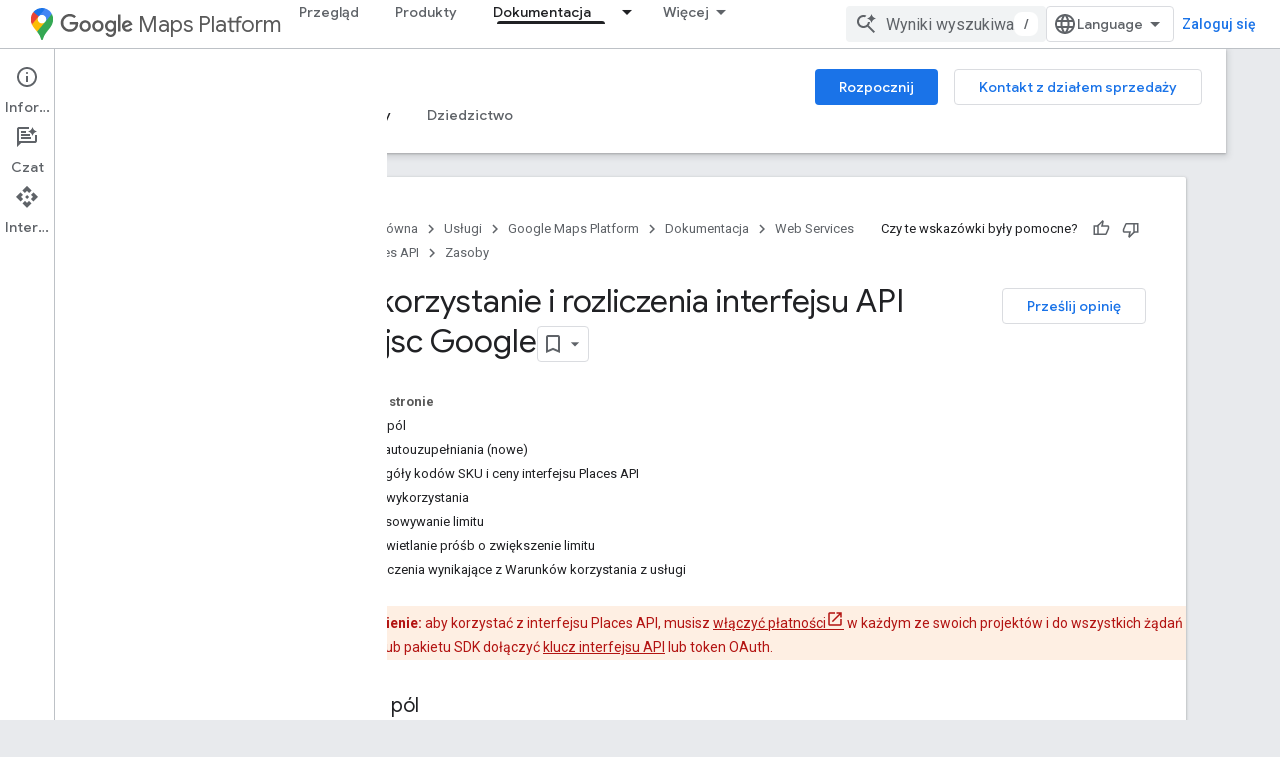

--- FILE ---
content_type: text/html; charset=utf-8
request_url: https://developers.google.com/maps/documentation/places/web-service/usage-and-billing/?hl=pl
body_size: 33044
content:









<!doctype html>
<html 
      lang="pl-x-mtfrom-en"
      dir="ltr">
  <head>
    <meta name="google-signin-client-id" content="721724668570-nbkv1cfusk7kk4eni4pjvepaus73b13t.apps.googleusercontent.com"><meta name="google-signin-scope"
          content="profile email https://www.googleapis.com/auth/developerprofiles https://www.googleapis.com/auth/developerprofiles.award https://www.googleapis.com/auth/devprofiles.full_control.firstparty"><meta property="og:site_name" content="Google for Developers">
    <meta property="og:type" content="website"><meta name="theme-color" content="#fff"><meta charset="utf-8">
    <meta content="IE=Edge" http-equiv="X-UA-Compatible">
    <meta name="viewport" content="width=device-width, initial-scale=1">
    

    <link rel="manifest" href="/_pwa/developers/manifest.json"
          crossorigin="use-credentials">
    <link rel="preconnect" href="//www.gstatic.com" crossorigin>
    <link rel="preconnect" href="//fonts.gstatic.com" crossorigin>
    <link rel="preconnect" href="//fonts.googleapis.com" crossorigin>
    <link rel="preconnect" href="//apis.google.com" crossorigin>
    <link rel="preconnect" href="//www.google-analytics.com" crossorigin><link rel="stylesheet" href="//fonts.googleapis.com/css?family=Google+Sans:400,500|Roboto:400,400italic,500,500italic,700,700italic|Roboto+Mono:400,500,700&display=swap">
      <link rel="stylesheet"
            href="//fonts.googleapis.com/css2?family=Material+Icons&family=Material+Symbols+Outlined&display=block"><link rel="stylesheet" href="https://www.gstatic.com/devrel-devsite/prod/v3df8aae39978de8281d519c083a1ff09816fe422ab8f1bf9f8e360a62fb9949d/developers/css/app.css">
      <link rel="shortcut icon" href="https://www.gstatic.com/devrel-devsite/prod/v3df8aae39978de8281d519c083a1ff09816fe422ab8f1bf9f8e360a62fb9949d/developers/images/favicon-new.png">
    <link rel="apple-touch-icon" href="https://www.gstatic.com/devrel-devsite/prod/v3df8aae39978de8281d519c083a1ff09816fe422ab8f1bf9f8e360a62fb9949d/developers/images/touchicon-180-new.png"><link rel="canonical" href="https://developers.google.com/maps/documentation/places/web-service/usage-and-billing?hl=pl"><link rel="search" type="application/opensearchdescription+xml"
            title="Google for Developers" href="https://developers.google.com/s/opensearch.xml?hl=pl">
      <link rel="alternate" hreflang="en"
          href="https://developers.google.com/maps/documentation/places/web-service/usage-and-billing" /><link rel="alternate" hreflang="x-default" href="https://developers.google.com/maps/documentation/places/web-service/usage-and-billing" /><link rel="alternate" hreflang="ar"
          href="https://developers.google.com/maps/documentation/places/web-service/usage-and-billing?hl=ar" /><link rel="alternate" hreflang="bn"
          href="https://developers.google.com/maps/documentation/places/web-service/usage-and-billing?hl=bn" /><link rel="alternate" hreflang="zh-Hans"
          href="https://developers.google.com/maps/documentation/places/web-service/usage-and-billing?hl=zh-cn" /><link rel="alternate" hreflang="zh-Hant"
          href="https://developers.google.com/maps/documentation/places/web-service/usage-and-billing?hl=zh-tw" /><link rel="alternate" hreflang="fa"
          href="https://developers.google.com/maps/documentation/places/web-service/usage-and-billing?hl=fa" /><link rel="alternate" hreflang="fr"
          href="https://developers.google.com/maps/documentation/places/web-service/usage-and-billing?hl=fr" /><link rel="alternate" hreflang="de"
          href="https://developers.google.com/maps/documentation/places/web-service/usage-and-billing?hl=de" /><link rel="alternate" hreflang="he"
          href="https://developers.google.com/maps/documentation/places/web-service/usage-and-billing?hl=he" /><link rel="alternate" hreflang="hi"
          href="https://developers.google.com/maps/documentation/places/web-service/usage-and-billing?hl=hi" /><link rel="alternate" hreflang="id"
          href="https://developers.google.com/maps/documentation/places/web-service/usage-and-billing?hl=id" /><link rel="alternate" hreflang="it"
          href="https://developers.google.com/maps/documentation/places/web-service/usage-and-billing?hl=it" /><link rel="alternate" hreflang="ja"
          href="https://developers.google.com/maps/documentation/places/web-service/usage-and-billing?hl=ja" /><link rel="alternate" hreflang="ko"
          href="https://developers.google.com/maps/documentation/places/web-service/usage-and-billing?hl=ko" /><link rel="alternate" hreflang="pl"
          href="https://developers.google.com/maps/documentation/places/web-service/usage-and-billing?hl=pl" /><link rel="alternate" hreflang="pt-BR"
          href="https://developers.google.com/maps/documentation/places/web-service/usage-and-billing?hl=pt-br" /><link rel="alternate" hreflang="ru"
          href="https://developers.google.com/maps/documentation/places/web-service/usage-and-billing?hl=ru" /><link rel="alternate" hreflang="es-419"
          href="https://developers.google.com/maps/documentation/places/web-service/usage-and-billing?hl=es-419" /><link rel="alternate" hreflang="th"
          href="https://developers.google.com/maps/documentation/places/web-service/usage-and-billing?hl=th" /><link rel="alternate" hreflang="tr"
          href="https://developers.google.com/maps/documentation/places/web-service/usage-and-billing?hl=tr" /><link rel="alternate" hreflang="vi"
          href="https://developers.google.com/maps/documentation/places/web-service/usage-and-billing?hl=vi" /><title>Wykorzystanie i rozliczenia interfejsu API Miejsc Google &nbsp;|&nbsp; Places API &nbsp;|&nbsp; Google for Developers</title>

<meta property="og:title" content="Wykorzystanie i rozliczenia interfejsu API Miejsc Google &nbsp;|&nbsp; Places API &nbsp;|&nbsp; Google for Developers"><meta property="og:url" content="https://developers.google.com/maps/documentation/places/web-service/usage-and-billing?hl=pl"><meta property="og:image" content="https://developers.google.com/static/maps/images/google-maps-platform-1200x675.png?hl=pl">
  <meta property="og:image:width" content="1200">
  <meta property="og:image:height" content="675"><meta property="og:locale" content="pl"><meta name="twitter:card" content="summary_large_image"><meta name="twitter:site" content="@GMapsPlatform"><script type="application/ld+json">
  {
    "@context": "https://schema.org",
    "@type": "Article",
    
    "headline": "Wykorzystanie i rozliczenia interfejsu API Miejsc Google"
  }
</script><script type="application/ld+json">
  {
    "@context": "https://schema.org",
    "@type": "BreadcrumbList",
    "itemListElement": [{
      "@type": "ListItem",
      "position": 1,
      "name": "Google Maps Platform",
      "item": "https://developers.google.com/maps"
    },{
      "@type": "ListItem",
      "position": 2,
      "name": "Web Services",
      "item": "https://developers.google.com/maps/web-services"
    },{
      "@type": "ListItem",
      "position": 3,
      "name": "Places API",
      "item": "https://developers.google.com/maps/documentation/places/web-service/overview"
    },{
      "@type": "ListItem",
      "position": 4,
      "name": "Wykorzystanie i rozliczenia interfejsu API Miejsc Google",
      "item": "https://developers.google.com/maps/documentation/places/web-service/usage-and-billing"
    }]
  }
  </script><link rel="alternate machine-translated-from" hreflang="en"
        href="https://developers.google.com/maps/documentation/places/web-service/usage-and-billing?hl=en">
  
  
  
  
  
  
  </style>
  


    
      <link rel="stylesheet" href="/extras.css"></head>
  <body class="color-scheme--light"
        template="page"
        theme="white"
        type="article"
        
        
        
        layout="docs"
        
        
        
        
        
          
            concierge='closed'
          
        
        display-toc
        pending>
  
    <devsite-progress type="indeterminate" id="app-progress"></devsite-progress>
  
  
    <a href="#main-content" class="skip-link button">
      
      Przejdź do głównej treści
    </a>
    <section class="devsite-wrapper">
      <devsite-cookie-notification-bar></devsite-cookie-notification-bar><devsite-header role="banner">
  
    





















<div class="devsite-header--inner" data-nosnippet>
  <div class="devsite-top-logo-row-wrapper-wrapper">
    <div class="devsite-top-logo-row-wrapper">
      <div class="devsite-top-logo-row">
        <button type="button" id="devsite-hamburger-menu"
          class="devsite-header-icon-button button-flat material-icons gc-analytics-event"
          data-category="Site-Wide Custom Events"
          data-label="Navigation menu button"
          visually-hidden
          aria-label="Otwórz menu">
        </button>
        
<div class="devsite-product-name-wrapper">

  
    
  
  <a href="https://developers.google.com/maps?hl=pl">
    
  <div class="devsite-product-logo-container"
       
       
       
    size="medium"
  >
  
    <picture>
      
      <img class="devsite-product-logo"
           alt="Google Maps Platform"
           src="https://developers.google.com/static/maps/images/maps-icon.svg?hl=pl"
           srcset=" /static/maps/images/maps-icon.svg"
           sizes="64px"
           loading="lazy"
           >
    </picture>
  
  </div>
  
  </a>
  

  



  
  
  <span class="devsite-product-name">
    <ul class="devsite-breadcrumb-list"
  >
  
  <li class="devsite-breadcrumb-item
             devsite-has-google-wordmark">
    
    
    
      
      
        
  <a href="https://developers.google.com/maps?hl=pl"
      
        class="devsite-breadcrumb-link gc-analytics-event"
      
        data-category="Site-Wide Custom Events"
      
        data-label="Upper Header"
      
        data-value="1"
      
        track-type="globalNav"
      
        track-name="breadcrumb"
      
        track-metadata-position="1"
      
        track-metadata-eventdetail="Google Maps Platform"
      
    >
    
          <svg class="devsite-google-wordmark"
       xmlns="http://www.w3.org/2000/svg"
       viewBox="0 0 148 48">
    <title>Google</title>
    <path class="devsite-google-wordmark-svg-path" d="M19.58,37.65c-9.87,0-18.17-8.04-18.17-17.91c0-9.87,8.3-17.91,18.17-17.91c5.46,0,9.35,2.14,12.27,4.94l-3.45,3.45c-2.1-1.97-4.93-3.49-8.82-3.49c-7.21,0-12.84,5.81-12.84,13.02c0,7.21,5.64,13.02,12.84,13.02c4.67,0,7.34-1.88,9.04-3.58c1.4-1.4,2.32-3.41,2.66-6.16H19.58v-4.89h16.47c0.18,0.87,0.26,1.92,0.26,3.06c0,3.67-1.01,8.21-4.24,11.44C28.93,35.9,24.91,37.65,19.58,37.65z M61.78,26.12c0,6.64-5.1,11.53-11.36,11.53s-11.36-4.89-11.36-11.53c0-6.68,5.1-11.53,11.36-11.53S61.78,19.43,61.78,26.12z M56.8,26.12c0-4.15-2.96-6.99-6.39-6.99c-3.43,0-6.39,2.84-6.39,6.99c0,4.11,2.96,6.99,6.39,6.99C53.84,33.11,56.8,30.22,56.8,26.12z M87.25,26.12c0,6.64-5.1,11.53-11.36,11.53c-6.26,0-11.36-4.89-11.36-11.53c0-6.68,5.1-11.53,11.36-11.53C82.15,14.59,87.25,19.43,87.25,26.12zM82.28,26.12c0-4.15-2.96-6.99-6.39-6.99c-3.43,0-6.39,2.84-6.39,6.99c0,4.11,2.96,6.99,6.39,6.99C79.32,33.11,82.28,30.22,82.28,26.12z M112.09,15.29v20.7c0,8.52-5.02,12.01-10.96,12.01c-5.59,0-8.95-3.76-10.22-6.81l4.41-1.83c0.79,1.88,2.71,4.1,5.81,4.1c3.8,0,6.16-2.36,6.16-6.77v-1.66h-0.18c-1.14,1.4-3.32,2.62-6.07,2.62c-5.76,0-11.05-5.02-11.05-11.49c0-6.51,5.28-11.57,11.05-11.57c2.75,0,4.93,1.22,6.07,2.58h0.18v-1.88H112.09z M107.64,26.16c0-4.06-2.71-7.03-6.16-7.03c-3.49,0-6.42,2.97-6.42,7.03c0,4.02,2.93,6.94,6.42,6.94C104.93,33.11,107.64,30.18,107.64,26.16z M120.97,3.06v33.89h-5.07V3.06H120.97z M140.89,29.92l3.93,2.62c-1.27,1.88-4.32,5.11-9.61,5.11c-6.55,0-11.28-5.07-11.28-11.53c0-6.86,4.77-11.53,10.71-11.53c5.98,0,8.91,4.76,9.87,7.34l0.52,1.31l-15.42,6.38c1.18,2.31,3.01,3.49,5.59,3.49C137.79,33.11,139.58,31.84,140.89,29.92zM128.79,25.77l10.31-4.28c-0.57-1.44-2.27-2.45-4.28-2.45C132.24,19.04,128.66,21.31,128.79,25.77z"/>
  </svg>Maps Platform
        
  </a>
  
      
    
  </li>
  
</ul>
  </span>

</div>
        <div class="devsite-top-logo-row-middle">
          <div class="devsite-header-upper-tabs">
            
              
              
  <devsite-tabs class="upper-tabs">

    <nav class="devsite-tabs-wrapper" aria-label="Górne karty">
      
        
          <tab  >
            
    <a href="https://mapsplatform.google.com/?hl=pl"
    class="devsite-tabs-content gc-analytics-event "
      track-metadata-eventdetail="https://mapsplatform.google.com/?hl=pl"
    
       track-type="nav"
       track-metadata-position="nav - przegląd"
       track-metadata-module="primary nav"
       
       
         
           data-category="home"
         
           data-label="navTopMenu"
         
           track-name="przegląd"
         
           data-action="tabClick"
         
       >
    Przegląd
  
    </a>
    
  
          </tab>
        
      
        
          <tab  >
            
    <a href="https://mapsplatform.google.com/maps-products/?hl=pl"
    class="devsite-tabs-content gc-analytics-event "
      track-metadata-eventdetail="https://mapsplatform.google.com/maps-products/?hl=pl"
    
       track-type="nav"
       track-metadata-position="nav - produkty"
       track-metadata-module="primary nav"
       
       
         
           data-category="products"
         
           data-label="navTopMenu"
         
           track-name="produkty"
         
           data-action="tabClick"
         
       >
    Produkty
  
    </a>
    
  
          </tab>
        
      
        
          <tab  >
            
    <a href="https://mapsplatform.google.com/pricing/?hl=pl"
    class="devsite-tabs-content gc-analytics-event "
      track-metadata-eventdetail="https://mapsplatform.google.com/pricing/?hl=pl"
    
       track-type="nav"
       track-metadata-position="nav - ceny"
       track-metadata-module="primary nav"
       
       
         
           data-category="pricing"
         
           data-label="navTopMenu"
         
           track-name="ceny"
         
           data-action="tabClick"
         
       >
    Ceny
  
    </a>
    
  
          </tab>
        
      
        
          <tab class="devsite-dropdown
    devsite-dropdown-full
    devsite-active
    
    ">
  
    <a href="https://developers.google.com/maps/documentation?hl=pl"
    class="devsite-tabs-content gc-analytics-event "
      track-metadata-eventdetail="https://developers.google.com/maps/documentation?hl=pl"
    
       track-type="nav"
       track-metadata-position="nav - dokumentacja"
       track-metadata-module="primary nav"
       aria-label="Dokumentacja, selected" 
       
         
           data-category="documentation"
         
           data-label="navTopMenu"
         
           track-name="dokumentacja"
         
           data-action="tabClick"
         
       >
    Dokumentacja
  
    </a>
    
      <button
         aria-haspopup="menu"
         aria-expanded="false"
         aria-label="Menu dla Dokumentacja"
         track-type="nav"
         track-metadata-eventdetail="https://developers.google.com/maps/documentation?hl=pl"
         track-metadata-position="nav - dokumentacja"
         track-metadata-module="primary nav"
         
          
            data-category="documentation"
          
            data-label="navTopMenu"
          
            track-name="dokumentacja"
          
            data-action="tabClick"
          
        
         class="devsite-tabs-dropdown-toggle devsite-icon devsite-icon-arrow-drop-down"></button>
    
  
  <div class="devsite-tabs-dropdown" role="menu" aria-label="submenu" hidden>
    
    <div class="devsite-tabs-dropdown-content">
      
        <div class="devsite-tabs-dropdown-column
                    ">
          
            <ul class="devsite-tabs-dropdown-section
                       ">
              
                <li class="devsite-nav-title" role="heading" tooltip>Rozpocznij</li>
              
              
              
                <li class="devsite-nav-item">
                  <a href="https://developers.google.com/maps/get-started?hl=pl"
                    
                     track-type="nav"
                     track-metadata-eventdetail="https://developers.google.com/maps/get-started?hl=pl"
                     track-metadata-position="nav - dokumentacja"
                     track-metadata-module="tertiary nav"
                     
                       track-metadata-module_headline="rozpocznij"
                     
                     tooltip
                  >
                    
                    <div class="devsite-nav-item-title">
                      Pierwsze kroki z Google Maps Platform
                    </div>
                    
                  </a>
                </li>
              
                <li class="devsite-nav-item">
                  <a href="https://developers.google.com/maps/documentation/capabilities-explorer?hl=pl"
                    
                     track-type="nav"
                     track-metadata-eventdetail="https://developers.google.com/maps/documentation/capabilities-explorer?hl=pl"
                     track-metadata-position="nav - dokumentacja"
                     track-metadata-module="tertiary nav"
                     
                       track-metadata-module_headline="rozpocznij"
                     
                     tooltip
                  >
                    
                    <div class="devsite-nav-item-title">
                      Eksplorator funkcji
                    </div>
                    
                  </a>
                </li>
              
                <li class="devsite-nav-item">
                  <a href="https://developers.google.com/maps/billing-and-pricing?hl=pl"
                    
                      class="gc-analytics-event"
                    
                     track-type="nav"
                     track-metadata-eventdetail="https://developers.google.com/maps/billing-and-pricing?hl=pl"
                     track-metadata-position="nav - dokumentacja"
                     track-metadata-module="tertiary nav"
                     
                       track-metadata-module_headline="rozpocznij"
                     
                     tooltip
                  
                    
                     data-category="pricing"
                    
                     data-action="tabClick"
                    
                     data-label="documentationMenu"
                    
                  >
                    
                    <div class="devsite-nav-item-title">
                      Ceny i płatności
                    </div>
                    
                  </a>
                </li>
              
                <li class="devsite-nav-item">
                  <a href="https://mapsplatform.google.com/resources/trust-center?hl=pl"
                    
                     track-type="nav"
                     track-metadata-eventdetail="https://mapsplatform.google.com/resources/trust-center?hl=pl"
                     track-metadata-position="nav - dokumentacja"
                     track-metadata-module="tertiary nav"
                     
                       track-metadata-module_headline="rozpocznij"
                     
                     tooltip
                  >
                    
                    <div class="devsite-nav-item-title">
                      Bezpieczeństwo i zgodność z przepisami
                    </div>
                    
                  </a>
                </li>
              
                <li class="devsite-nav-item">
                  <a href="https://developers.google.com/maps/billing-and-pricing/reporting-and-monitoring?hl=pl"
                    
                     track-type="nav"
                     track-metadata-eventdetail="https://developers.google.com/maps/billing-and-pricing/reporting-and-monitoring?hl=pl"
                     track-metadata-position="nav - dokumentacja"
                     track-metadata-module="tertiary nav"
                     
                       track-metadata-module_headline="rozpocznij"
                     
                     tooltip
                  >
                    
                    <div class="devsite-nav-item-title">
                      Raportowanie i monitorowanie
                    </div>
                    
                  </a>
                </li>
              
                <li class="devsite-nav-item">
                  <a href="https://developers.google.com/maps/faq?hl=pl"
                    
                     track-type="nav"
                     track-metadata-eventdetail="https://developers.google.com/maps/faq?hl=pl"
                     track-metadata-position="nav - dokumentacja"
                     track-metadata-module="tertiary nav"
                     
                       track-metadata-module_headline="rozpocznij"
                     
                     tooltip
                  >
                    
                    <div class="devsite-nav-item-title">
                      Najczęstsze pytania
                    </div>
                    
                  </a>
                </li>
              
                <li class="devsite-nav-item">
                  <a href="https://developers.google.com/maps/support?hl=pl"
                    
                     track-type="nav"
                     track-metadata-eventdetail="https://developers.google.com/maps/support?hl=pl"
                     track-metadata-position="nav - dokumentacja"
                     track-metadata-module="tertiary nav"
                     
                       track-metadata-module_headline="rozpocznij"
                     
                     tooltip
                  >
                    
                    <div class="devsite-nav-item-title">
                      Pomoc i zasoby
                    </div>
                    
                  </a>
                </li>
              
                <li class="devsite-nav-item">
                  <a href="https://developers.google.com/maps/support/care?hl=pl"
                    
                     track-type="nav"
                     track-metadata-eventdetail="https://developers.google.com/maps/support/care?hl=pl"
                     track-metadata-position="nav - dokumentacja"
                     track-metadata-module="tertiary nav"
                     
                       track-metadata-module_headline="rozpocznij"
                     
                     tooltip
                  >
                    
                    <div class="devsite-nav-item-title">
                      Obsługa klienta
                    </div>
                    
                  </a>
                </li>
              
                <li class="devsite-nav-item">
                  <a href="https://developers.google.com/maps/incident-management?hl=pl"
                    
                     track-type="nav"
                     track-metadata-eventdetail="https://developers.google.com/maps/incident-management?hl=pl"
                     track-metadata-position="nav - dokumentacja"
                     track-metadata-module="tertiary nav"
                     
                       track-metadata-module_headline="rozpocznij"
                     
                     tooltip
                  >
                    
                    <div class="devsite-nav-item-title">
                      Zarządzanie incydentami
                    </div>
                    
                  </a>
                </li>
              
            </ul>
          
        </div>
      
        <div class="devsite-tabs-dropdown-column
                    ">
          
            <ul class="devsite-tabs-dropdown-section
                       ">
              
                <li class="devsite-nav-title" role="heading" tooltip>Mapy</li>
              
              
              
                <li class="devsite-nav-item">
                  <a href="https://developers.google.com/maps/documentation/javascript?hl=pl"
                    
                     track-type="nav"
                     track-metadata-eventdetail="https://developers.google.com/maps/documentation/javascript?hl=pl"
                     track-metadata-position="nav - dokumentacja"
                     track-metadata-module="tertiary nav"
                     
                       track-metadata-module_headline="mapy"
                     
                     tooltip
                  >
                    
                    <div class="devsite-nav-item-title">
                      Maps JavaScript API
                    </div>
                    
                  </a>
                </li>
              
                <li class="devsite-nav-item">
                  <a href="https://developers.google.com/maps/documentation/android-sdk?hl=pl"
                    
                     track-type="nav"
                     track-metadata-eventdetail="https://developers.google.com/maps/documentation/android-sdk?hl=pl"
                     track-metadata-position="nav - dokumentacja"
                     track-metadata-module="tertiary nav"
                     
                       track-metadata-module_headline="mapy"
                     
                     tooltip
                  >
                    
                    <div class="devsite-nav-item-title">
                      Maps SDK na Androida
                    </div>
                    
                  </a>
                </li>
              
                <li class="devsite-nav-item">
                  <a href="https://developers.google.com/maps/documentation/ios-sdk?hl=pl"
                    
                     track-type="nav"
                     track-metadata-eventdetail="https://developers.google.com/maps/documentation/ios-sdk?hl=pl"
                     track-metadata-position="nav - dokumentacja"
                     track-metadata-module="tertiary nav"
                     
                       track-metadata-module_headline="mapy"
                     
                     tooltip
                  >
                    
                    <div class="devsite-nav-item-title">
                      Maps SDK na iOS
                    </div>
                    
                  </a>
                </li>
              
                <li class="devsite-nav-item">
                  <a href="https://developers.google.com/maps/flutter-package/overview?hl=pl"
                    
                     track-type="nav"
                     track-metadata-eventdetail="https://developers.google.com/maps/flutter-package/overview?hl=pl"
                     track-metadata-position="nav - dokumentacja"
                     track-metadata-module="tertiary nav"
                     
                       track-metadata-module_headline="mapy"
                     
                     tooltip
                  >
                    
                    <div class="devsite-nav-item-title">
                      Mapy Google dla Flutter
                    </div>
                    
                  </a>
                </li>
              
                <li class="devsite-nav-item">
                  <a href="https://developers.google.com/maps/documentation/embed?hl=pl"
                    
                     track-type="nav"
                     track-metadata-eventdetail="https://developers.google.com/maps/documentation/embed?hl=pl"
                     track-metadata-position="nav - dokumentacja"
                     track-metadata-module="tertiary nav"
                     
                       track-metadata-module_headline="mapy"
                     
                     tooltip
                  >
                    
                    <div class="devsite-nav-item-title">
                      Maps Embed API
                    </div>
                    
                  </a>
                </li>
              
                <li class="devsite-nav-item">
                  <a href="https://developers.google.com/maps/documentation/maps-static?hl=pl"
                    
                     track-type="nav"
                     track-metadata-eventdetail="https://developers.google.com/maps/documentation/maps-static?hl=pl"
                     track-metadata-position="nav - dokumentacja"
                     track-metadata-module="tertiary nav"
                     
                       track-metadata-module_headline="mapy"
                     
                     tooltip
                  >
                    
                    <div class="devsite-nav-item-title">
                      Maps Static API
                    </div>
                    
                  </a>
                </li>
              
                <li class="devsite-nav-item">
                  <a href="https://developers.google.com/maps/documentation/street-view-insights?hl=pl"
                    
                     track-type="nav"
                     track-metadata-eventdetail="https://developers.google.com/maps/documentation/street-view-insights?hl=pl"
                     track-metadata-position="nav - dokumentacja"
                     track-metadata-module="tertiary nav"
                     
                       track-metadata-module_headline="mapy"
                     
                     tooltip
                  >
                    
                    <div class="devsite-nav-item-title">
                      Street View Insights
                    </div>
                    
                  </a>
                </li>
              
                <li class="devsite-nav-item">
                  <a href="https://developers.google.com/maps/documentation/streetview?hl=pl"
                    
                     track-type="nav"
                     track-metadata-eventdetail="https://developers.google.com/maps/documentation/streetview?hl=pl"
                     track-metadata-position="nav - dokumentacja"
                     track-metadata-module="tertiary nav"
                     
                       track-metadata-module_headline="mapy"
                     
                     tooltip
                  >
                    
                    <div class="devsite-nav-item-title">
                      Street View Static API
                    </div>
                    
                  </a>
                </li>
              
                <li class="devsite-nav-item">
                  <a href="https://developers.google.com/maps/documentation/urls?hl=pl"
                    
                     track-type="nav"
                     track-metadata-eventdetail="https://developers.google.com/maps/documentation/urls?hl=pl"
                     track-metadata-position="nav - dokumentacja"
                     track-metadata-module="tertiary nav"
                     
                       track-metadata-module_headline="mapy"
                     
                     tooltip
                  >
                    
                    <div class="devsite-nav-item-title">
                      URL-e Map Google
                    </div>
                    
                  </a>
                </li>
              
                <li class="devsite-nav-item">
                  <a href="https://developers.google.com/maps/documentation/aerial-view?hl=pl"
                    
                     track-type="nav"
                     track-metadata-eventdetail="https://developers.google.com/maps/documentation/aerial-view?hl=pl"
                     track-metadata-position="nav - dokumentacja"
                     track-metadata-module="tertiary nav"
                     
                       track-metadata-module_headline="mapy"
                     
                     tooltip
                  >
                    
                    <div class="devsite-nav-item-title">
                      Aerial View API
                    </div>
                    
                  </a>
                </li>
              
                <li class="devsite-nav-item">
                  <a href="https://developers.google.com/maps/documentation/elevation?hl=pl"
                    
                     track-type="nav"
                     track-metadata-eventdetail="https://developers.google.com/maps/documentation/elevation?hl=pl"
                     track-metadata-position="nav - dokumentacja"
                     track-metadata-module="tertiary nav"
                     
                       track-metadata-module_headline="mapy"
                     
                     tooltip
                  >
                    
                    <div class="devsite-nav-item-title">
                      Elevation API
                    </div>
                    
                  </a>
                </li>
              
                <li class="devsite-nav-item">
                  <a href="https://developers.google.com/maps/documentation/tile?hl=pl"
                    
                     track-type="nav"
                     track-metadata-eventdetail="https://developers.google.com/maps/documentation/tile?hl=pl"
                     track-metadata-position="nav - dokumentacja"
                     track-metadata-module="tertiary nav"
                     
                       track-metadata-module_headline="mapy"
                     
                     tooltip
                  >
                    
                    <div class="devsite-nav-item-title">
                      Map Tiles API
                    </div>
                    
                  </a>
                </li>
              
                <li class="devsite-nav-item">
                  <a href="https://developers.google.com/maps/documentation/datasets?hl=pl"
                    
                     track-type="nav"
                     track-metadata-eventdetail="https://developers.google.com/maps/documentation/datasets?hl=pl"
                     track-metadata-position="nav - dokumentacja"
                     track-metadata-module="tertiary nav"
                     
                       track-metadata-module_headline="mapy"
                     
                     tooltip
                  >
                    
                    <div class="devsite-nav-item-title">
                      Interfejs Maps Datasets API
                    </div>
                    
                  </a>
                </li>
              
                <li class="devsite-nav-item">
                  <a href="https://developers.google.com/maps/documentation/web-components?hl=pl"
                    
                     track-type="nav"
                     track-metadata-eventdetail="https://developers.google.com/maps/documentation/web-components?hl=pl"
                     track-metadata-position="nav - dokumentacja"
                     track-metadata-module="tertiary nav"
                     
                       track-metadata-module_headline="mapy"
                     
                     tooltip
                  >
                    
                    <div class="devsite-nav-item-title">
                      Komponenty sieciowe
                    </div>
                    
                  </a>
                </li>
              
            </ul>
          
        </div>
      
        <div class="devsite-tabs-dropdown-column
                    ">
          
            <ul class="devsite-tabs-dropdown-section
                       ">
              
                <li class="devsite-nav-title" role="heading" tooltip>Trasy</li>
              
              
              
                <li class="devsite-nav-item">
                  <a href="https://developers.google.com/maps/documentation/routes?hl=pl"
                    
                     track-type="nav"
                     track-metadata-eventdetail="https://developers.google.com/maps/documentation/routes?hl=pl"
                     track-metadata-position="nav - dokumentacja"
                     track-metadata-module="tertiary nav"
                     
                       track-metadata-module_headline="trasy"
                     
                     tooltip
                  >
                    
                    <div class="devsite-nav-item-title">
                      Routes API
                    </div>
                    
                  </a>
                </li>
              
                <li class="devsite-nav-item">
                  <a href="https://developers.google.com/maps/documentation/navigation/android-sdk?hl=pl"
                    
                     track-type="nav"
                     track-metadata-eventdetail="https://developers.google.com/maps/documentation/navigation/android-sdk?hl=pl"
                     track-metadata-position="nav - dokumentacja"
                     track-metadata-module="tertiary nav"
                     
                       track-metadata-module_headline="trasy"
                     
                     tooltip
                  >
                    
                    <div class="devsite-nav-item-title">
                      Pakiet SDK do nawigacji na Androida
                    </div>
                    
                  </a>
                </li>
              
                <li class="devsite-nav-item">
                  <a href="https://developers.google.com/maps/documentation/navigation/ios-sdk?hl=pl"
                    
                     track-type="nav"
                     track-metadata-eventdetail="https://developers.google.com/maps/documentation/navigation/ios-sdk?hl=pl"
                     track-metadata-position="nav - dokumentacja"
                     track-metadata-module="tertiary nav"
                     
                       track-metadata-module_headline="trasy"
                     
                     tooltip
                  >
                    
                    <div class="devsite-nav-item-title">
                      Pakiet SDK do nawigacji na iOS
                    </div>
                    
                  </a>
                </li>
              
                <li class="devsite-nav-item">
                  <a href="https://developers.google.com/maps/documentation/cross-platform/navigation?hl=pl"
                    
                     track-type="nav"
                     track-metadata-eventdetail="https://developers.google.com/maps/documentation/cross-platform/navigation?hl=pl"
                     track-metadata-position="nav - dokumentacja"
                     track-metadata-module="tertiary nav"
                     
                       track-metadata-module_headline="trasy"
                     
                     tooltip
                  >
                    
                    <div class="devsite-nav-item-title">
                      Nawigacja w Flutter
                    </div>
                    
                  </a>
                </li>
              
                <li class="devsite-nav-item">
                  <a href="https://developers.google.com/maps/documentation/cross-platform/navigation?hl=pl"
                    
                     track-type="nav"
                     track-metadata-eventdetail="https://developers.google.com/maps/documentation/cross-platform/navigation?hl=pl"
                     track-metadata-position="nav - dokumentacja"
                     track-metadata-module="tertiary nav"
                     
                       track-metadata-module_headline="trasy"
                     
                     tooltip
                  >
                    
                    <div class="devsite-nav-item-title">
                      Nawigacja w React Native
                    </div>
                    
                  </a>
                </li>
              
                <li class="devsite-nav-item">
                  <a href="https://developers.google.com/maps/documentation/roads?hl=pl"
                    
                     track-type="nav"
                     track-metadata-eventdetail="https://developers.google.com/maps/documentation/roads?hl=pl"
                     track-metadata-position="nav - dokumentacja"
                     track-metadata-module="tertiary nav"
                     
                       track-metadata-module_headline="trasy"
                     
                     tooltip
                  >
                    
                    <div class="devsite-nav-item-title">
                      Roads API
                    </div>
                    
                  </a>
                </li>
              
                <li class="devsite-nav-item">
                  <a href="https://developers.google.com/maps/documentation/route-optimization?hl=pl"
                    
                     track-type="nav"
                     track-metadata-eventdetail="https://developers.google.com/maps/documentation/route-optimization?hl=pl"
                     track-metadata-position="nav - dokumentacja"
                     track-metadata-module="tertiary nav"
                     
                       track-metadata-module_headline="trasy"
                     
                     tooltip
                  >
                    
                    <div class="devsite-nav-item-title">
                      Route Optimization API
                    </div>
                    
                  </a>
                </li>
              
            </ul>
          
            <ul class="devsite-tabs-dropdown-section
                       ">
              
                <li class="devsite-nav-title" role="heading" tooltip>Analytics</li>
              
              
              
                <li class="devsite-nav-item">
                  <a href="https://developers.google.com/maps/documentation/earth?hl=pl"
                    
                     track-type="nav"
                     track-metadata-eventdetail="https://developers.google.com/maps/documentation/earth?hl=pl"
                     track-metadata-position="nav - dokumentacja"
                     track-metadata-module="tertiary nav"
                     
                       track-metadata-module_headline="trasy"
                     
                     tooltip
                  >
                    
                    <div class="devsite-nav-item-title">
                      Google Earth
                    </div>
                    
                  </a>
                </li>
              
                <li class="devsite-nav-item">
                  <a href="https://developers.google.com/maps/documentation/placesinsights?hl=pl"
                    
                     track-type="nav"
                     track-metadata-eventdetail="https://developers.google.com/maps/documentation/placesinsights?hl=pl"
                     track-metadata-position="nav - dokumentacja"
                     track-metadata-module="tertiary nav"
                     
                       track-metadata-module_headline="trasy"
                     
                     tooltip
                  >
                    
                    <div class="devsite-nav-item-title">
                      Statystyki dotyczące miejsc
                    </div>
                    
                  </a>
                </li>
              
                <li class="devsite-nav-item">
                  <a href="https://developers.google.com/maps/documentation/imagery-insights?hl=pl"
                    
                     track-type="nav"
                     track-metadata-eventdetail="https://developers.google.com/maps/documentation/imagery-insights?hl=pl"
                     track-metadata-position="nav - dokumentacja"
                     track-metadata-module="tertiary nav"
                     
                       track-metadata-module_headline="trasy"
                     
                     tooltip
                  >
                    
                    <div class="devsite-nav-item-title">
                      Statystyki zdjęć
                    </div>
                    
                  </a>
                </li>
              
                <li class="devsite-nav-item">
                  <a href="https://developers.google.com/maps/documentation/roads-management-insights?hl=pl"
                    
                     track-type="nav"
                     track-metadata-eventdetail="https://developers.google.com/maps/documentation/roads-management-insights?hl=pl"
                     track-metadata-position="nav - dokumentacja"
                     track-metadata-module="tertiary nav"
                     
                       track-metadata-module_headline="trasy"
                     
                     tooltip
                  >
                    
                    <div class="devsite-nav-item-title">
                      Statystyki zarządzania informacjami o drogach
                    </div>
                    
                  </a>
                </li>
              
            </ul>
          
        </div>
      
        <div class="devsite-tabs-dropdown-column
                    ">
          
            <ul class="devsite-tabs-dropdown-section
                       ">
              
                <li class="devsite-nav-title" role="heading" tooltip>Miejsca</li>
              
              
              
                <li class="devsite-nav-item">
                  <a href="https://developers.google.com/maps/documentation/places/web-service?hl=pl"
                    
                     track-type="nav"
                     track-metadata-eventdetail="https://developers.google.com/maps/documentation/places/web-service?hl=pl"
                     track-metadata-position="nav - dokumentacja"
                     track-metadata-module="tertiary nav"
                     
                       track-metadata-module_headline="miejsca"
                     
                     tooltip
                  >
                    
                    <div class="devsite-nav-item-title">
                      Miejsca API
                    </div>
                    
                  </a>
                </li>
              
                <li class="devsite-nav-item">
                  <a href="https://developers.google.com/maps/documentation/places/android-sdk?hl=pl"
                    
                     track-type="nav"
                     track-metadata-eventdetail="https://developers.google.com/maps/documentation/places/android-sdk?hl=pl"
                     track-metadata-position="nav - dokumentacja"
                     track-metadata-module="tertiary nav"
                     
                       track-metadata-module_headline="miejsca"
                     
                     tooltip
                  >
                    
                    <div class="devsite-nav-item-title">
                      Pakiet SDK Miejsc na Androida
                    </div>
                    
                  </a>
                </li>
              
                <li class="devsite-nav-item">
                  <a href="https://developers.google.com/maps/documentation/places/ios-sdk?hl=pl"
                    
                     track-type="nav"
                     track-metadata-eventdetail="https://developers.google.com/maps/documentation/places/ios-sdk?hl=pl"
                     track-metadata-position="nav - dokumentacja"
                     track-metadata-module="tertiary nav"
                     
                       track-metadata-module_headline="miejsca"
                     
                     tooltip
                  >
                    
                    <div class="devsite-nav-item-title">
                      Pakiet SDK Miejsc na iOS
                    </div>
                    
                  </a>
                </li>
              
                <li class="devsite-nav-item">
                  <a href="https://developers.google.com/maps/documentation/javascript/places-js?hl=pl"
                    
                     track-type="nav"
                     track-metadata-eventdetail="https://developers.google.com/maps/documentation/javascript/places-js?hl=pl"
                     track-metadata-position="nav - dokumentacja"
                     track-metadata-module="tertiary nav"
                     
                       track-metadata-module_headline="miejsca"
                     
                     tooltip
                  >
                    
                    <div class="devsite-nav-item-title">
                      Biblioteka miejsc, Maps JavaScript API
                    </div>
                    
                  </a>
                </li>
              
                <li class="devsite-nav-item">
                  <a href="https://developers.google.com/maps/documentation/geocoding?hl=pl"
                    
                     track-type="nav"
                     track-metadata-eventdetail="https://developers.google.com/maps/documentation/geocoding?hl=pl"
                     track-metadata-position="nav - dokumentacja"
                     track-metadata-module="tertiary nav"
                     
                       track-metadata-module_headline="miejsca"
                     
                     tooltip
                  >
                    
                    <div class="devsite-nav-item-title">
                      Geocoding API
                    </div>
                    
                  </a>
                </li>
              
                <li class="devsite-nav-item">
                  <a href="https://developers.google.com/maps/documentation/geolocation?hl=pl"
                    
                     track-type="nav"
                     track-metadata-eventdetail="https://developers.google.com/maps/documentation/geolocation?hl=pl"
                     track-metadata-position="nav - dokumentacja"
                     track-metadata-module="tertiary nav"
                     
                       track-metadata-module_headline="miejsca"
                     
                     tooltip
                  >
                    
                    <div class="devsite-nav-item-title">
                      Geolocation API
                    </div>
                    
                  </a>
                </li>
              
                <li class="devsite-nav-item">
                  <a href="https://developers.google.com/maps/documentation/address-validation?hl=pl"
                    
                     track-type="nav"
                     track-metadata-eventdetail="https://developers.google.com/maps/documentation/address-validation?hl=pl"
                     track-metadata-position="nav - dokumentacja"
                     track-metadata-module="tertiary nav"
                     
                       track-metadata-module_headline="miejsca"
                     
                     tooltip
                  >
                    
                    <div class="devsite-nav-item-title">
                      Address Validation API
                    </div>
                    
                  </a>
                </li>
              
                <li class="devsite-nav-item">
                  <a href="https://developers.google.com/maps/documentation/timezone?hl=pl"
                    
                     track-type="nav"
                     track-metadata-eventdetail="https://developers.google.com/maps/documentation/timezone?hl=pl"
                     track-metadata-position="nav - dokumentacja"
                     track-metadata-module="tertiary nav"
                     
                       track-metadata-module_headline="miejsca"
                     
                     tooltip
                  >
                    
                    <div class="devsite-nav-item-title">
                      Time Zone API
                    </div>
                    
                  </a>
                </li>
              
                <li class="devsite-nav-item">
                  <a href="https://developers.google.com/maps/documentation/places-aggregate?hl=pl"
                    
                     track-type="nav"
                     track-metadata-eventdetail="https://developers.google.com/maps/documentation/places-aggregate?hl=pl"
                     track-metadata-position="nav - dokumentacja"
                     track-metadata-module="tertiary nav"
                     
                       track-metadata-module_headline="miejsca"
                     
                     tooltip
                  >
                    
                    <div class="devsite-nav-item-title">
                      Places Aggregate API
                    </div>
                    
                  </a>
                </li>
              
            </ul>
          
            <ul class="devsite-tabs-dropdown-section
                       ">
              
                <li class="devsite-nav-title" role="heading" tooltip>Środowisko</li>
              
              
              
                <li class="devsite-nav-item">
                  <a href="https://developers.google.com/maps/documentation/air-quality?hl=pl"
                    
                     track-type="nav"
                     track-metadata-eventdetail="https://developers.google.com/maps/documentation/air-quality?hl=pl"
                     track-metadata-position="nav - dokumentacja"
                     track-metadata-module="tertiary nav"
                     
                       track-metadata-module_headline="miejsca"
                     
                     tooltip
                  >
                    
                    <div class="devsite-nav-item-title">
                      Interfejs Air Quality API
                    </div>
                    
                  </a>
                </li>
              
                <li class="devsite-nav-item">
                  <a href="https://developers.google.com/maps/documentation/pollen?hl=pl"
                    
                     track-type="nav"
                     track-metadata-eventdetail="https://developers.google.com/maps/documentation/pollen?hl=pl"
                     track-metadata-position="nav - dokumentacja"
                     track-metadata-module="tertiary nav"
                     
                       track-metadata-module_headline="miejsca"
                     
                     tooltip
                  >
                    
                    <div class="devsite-nav-item-title">
                      Pollen API
                    </div>
                    
                  </a>
                </li>
              
                <li class="devsite-nav-item">
                  <a href="https://developers.google.com/maps/documentation/solar?hl=pl"
                    
                     track-type="nav"
                     track-metadata-eventdetail="https://developers.google.com/maps/documentation/solar?hl=pl"
                     track-metadata-position="nav - dokumentacja"
                     track-metadata-module="tertiary nav"
                     
                       track-metadata-module_headline="miejsca"
                     
                     tooltip
                  >
                    
                    <div class="devsite-nav-item-title">
                      Solar API
                    </div>
                    
                  </a>
                </li>
              
                <li class="devsite-nav-item">
                  <a href="https://developers.google.com/maps/documentation/weather?hl=pl"
                    
                     track-type="nav"
                     track-metadata-eventdetail="https://developers.google.com/maps/documentation/weather?hl=pl"
                     track-metadata-position="nav - dokumentacja"
                     track-metadata-module="tertiary nav"
                     
                       track-metadata-module_headline="miejsca"
                     
                     tooltip
                  >
                    
                    <div class="devsite-nav-item-title">
                      Weather API
                    </div>
                    
                  </a>
                </li>
              
            </ul>
          
        </div>
      
        <div class="devsite-tabs-dropdown-column
                    ">
          
            <ul class="devsite-tabs-dropdown-section
                       ">
              
                <li class="devsite-nav-title" role="heading" tooltip>Rozwiązania</li>
              
              
              
                <li class="devsite-nav-item">
                  <a href="https://developers.google.com/maps/ai/build-with-ai?hl=pl"
                    
                     track-type="nav"
                     track-metadata-eventdetail="https://developers.google.com/maps/ai/build-with-ai?hl=pl"
                     track-metadata-position="nav - dokumentacja"
                     track-metadata-module="tertiary nav"
                     
                       track-metadata-module_headline="rozwiązania"
                     
                     tooltip
                  >
                    
                    <div class="devsite-nav-item-title">
                      agent tworzenia kodu w Mapach
                    </div>
                    
                  </a>
                </li>
              
                <li class="devsite-nav-item">
                  <a href="https://developers.google.com/maps/solutions?hl=pl"
                    
                     track-type="nav"
                     track-metadata-eventdetail="https://developers.google.com/maps/solutions?hl=pl"
                     track-metadata-position="nav - dokumentacja"
                     track-metadata-module="tertiary nav"
                     
                       track-metadata-module_headline="rozwiązania"
                     
                     tooltip
                  >
                    
                    <div class="devsite-nav-item-title">
                      Rozwiązania branżowe
                    </div>
                    
                  </a>
                </li>
              
                <li class="devsite-nav-item">
                  <a href="https://developers.google.com/maps/documentation/mobility?hl=pl"
                    
                     track-type="nav"
                     track-metadata-eventdetail="https://developers.google.com/maps/documentation/mobility?hl=pl"
                     track-metadata-position="nav - dokumentacja"
                     track-metadata-module="tertiary nav"
                     
                       track-metadata-module_headline="rozwiązania"
                     
                     tooltip
                  >
                    
                    <div class="devsite-nav-item-title">
                      Usługi mobilne
                    </div>
                    
                  </a>
                </li>
              
            </ul>
          
            <ul class="devsite-tabs-dropdown-section
                       ">
              
                <li class="devsite-nav-title" role="heading" tooltip>Dodatkowe materiały</li>
              
              
              
                <li class="devsite-nav-item">
                  <a href="https://developers.google.com/maps/api-security-best-practices?hl=pl"
                    
                     track-type="nav"
                     track-metadata-eventdetail="https://developers.google.com/maps/api-security-best-practices?hl=pl"
                     track-metadata-position="nav - dokumentacja"
                     track-metadata-module="tertiary nav"
                     
                       track-metadata-module_headline="rozwiązania"
                     
                     tooltip
                  >
                    
                    <div class="devsite-nav-item-title">
                      Sprawdzone metody zabezpieczenia interfejsów API
                    </div>
                    
                  </a>
                </li>
              
                <li class="devsite-nav-item">
                  <a href="https://developers.google.com/maps/digital-signature?hl=pl"
                    
                     track-type="nav"
                     track-metadata-eventdetail="https://developers.google.com/maps/digital-signature?hl=pl"
                     track-metadata-position="nav - dokumentacja"
                     track-metadata-module="tertiary nav"
                     
                       track-metadata-module_headline="rozwiązania"
                     
                     tooltip
                  >
                    
                    <div class="devsite-nav-item-title">
                      Przewodnik po podpisie cyfrowym
                    </div>
                    
                  </a>
                </li>
              
                <li class="devsite-nav-item">
                  <a href="https://developers.google.com/maps/coverage?hl=pl"
                    
                     track-type="nav"
                     track-metadata-eventdetail="https://developers.google.com/maps/coverage?hl=pl"
                     track-metadata-position="nav - dokumentacja"
                     track-metadata-module="tertiary nav"
                     
                       track-metadata-module_headline="rozwiązania"
                     
                     tooltip
                  >
                    
                    <div class="devsite-nav-item-title">
                      Szczegóły pokrycia mapy
                    </div>
                    
                  </a>
                </li>
              
                <li class="devsite-nav-item">
                  <a href="https://developers.google.com/maps/optimization-guide?hl=pl"
                    
                     track-type="nav"
                     track-metadata-eventdetail="https://developers.google.com/maps/optimization-guide?hl=pl"
                     track-metadata-position="nav - dokumentacja"
                     track-metadata-module="tertiary nav"
                     
                       track-metadata-module_headline="rozwiązania"
                     
                     tooltip
                  >
                    
                    <div class="devsite-nav-item-title">
                      Przewodnik optymalizacji
                    </div>
                    
                  </a>
                </li>
              
                <li class="devsite-nav-item">
                  <a href="https://developers.google.com/maps/software-support?hl=pl"
                    
                     track-type="nav"
                     track-metadata-eventdetail="https://developers.google.com/maps/software-support?hl=pl"
                     track-metadata-position="nav - dokumentacja"
                     track-metadata-module="tertiary nav"
                     
                       track-metadata-module_headline="rozwiązania"
                     
                     tooltip
                  >
                    
                    <div class="devsite-nav-item-title">
                      Obsługa systemu operacyjnego i oprogramowania mobilnego
                    </div>
                    
                  </a>
                </li>
              
                <li class="devsite-nav-item">
                  <a href="https://developers.google.com/maps/launch-stages?hl=pl"
                    
                     track-type="nav"
                     track-metadata-eventdetail="https://developers.google.com/maps/launch-stages?hl=pl"
                     track-metadata-position="nav - dokumentacja"
                     track-metadata-module="tertiary nav"
                     
                       track-metadata-module_headline="rozwiązania"
                     
                     tooltip
                  >
                    
                    <div class="devsite-nav-item-title">
                      Etapy uruchamiania
                    </div>
                    
                  </a>
                </li>
              
                <li class="devsite-nav-item">
                  <a href="https://developers.google.com/maps/legacy?hl=pl"
                    
                     track-type="nav"
                     track-metadata-eventdetail="https://developers.google.com/maps/legacy?hl=pl"
                     track-metadata-position="nav - dokumentacja"
                     track-metadata-module="tertiary nav"
                     
                       track-metadata-module_headline="rozwiązania"
                     
                     tooltip
                  >
                    
                    <div class="devsite-nav-item-title">
                      Starsze produkty
                    </div>
                    
                  </a>
                </li>
              
                <li class="devsite-nav-item">
                  <a href="https://developers.google.com/maps/deprecations?hl=pl"
                    
                     track-type="nav"
                     track-metadata-eventdetail="https://developers.google.com/maps/deprecations?hl=pl"
                     track-metadata-position="nav - dokumentacja"
                     track-metadata-module="tertiary nav"
                     
                       track-metadata-module_headline="rozwiązania"
                     
                     tooltip
                  >
                    
                    <div class="devsite-nav-item-title">
                      Wycofane
                    </div>
                    
                  </a>
                </li>
              
                <li class="devsite-nav-item">
                  <a href="https://developers.google.com/maps/url-encoding?hl=pl"
                    
                     track-type="nav"
                     track-metadata-eventdetail="https://developers.google.com/maps/url-encoding?hl=pl"
                     track-metadata-position="nav - dokumentacja"
                     track-metadata-module="tertiary nav"
                     
                       track-metadata-module_headline="rozwiązania"
                     
                     tooltip
                  >
                    
                    <div class="devsite-nav-item-title">
                      Kodowanie URL-i
                    </div>
                    
                  </a>
                </li>
              
                <li class="devsite-nav-item">
                  <a href="https://developers.google.com/maps/third-party-platforms/wordpress?hl=pl"
                    
                     track-type="nav"
                     track-metadata-eventdetail="https://developers.google.com/maps/third-party-platforms/wordpress?hl=pl"
                     track-metadata-position="nav - dokumentacja"
                     track-metadata-module="tertiary nav"
                     
                       track-metadata-module_headline="rozwiązania"
                     
                     tooltip
                  >
                    
                    <div class="devsite-nav-item-title">
                      Użytkownicy WordPressa
                    </div>
                    
                  </a>
                </li>
              
            </ul>
          
        </div>
      
    </div>
  </div>
</tab>
        
      
        
          <tab  >
            
    <a href="https://mapsplatform.google.com/resources/blog?hl=pl"
    class="devsite-tabs-content gc-analytics-event "
      track-metadata-eventdetail="https://mapsplatform.google.com/resources/blog?hl=pl"
    
       track-type="nav"
       track-metadata-position="nav - blog"
       track-metadata-module="primary nav"
       
       
         
           data-category="blog"
         
           data-label="navTopMenu"
         
           track-name="blog"
         
           data-action="tabClick"
         
       >
    Blog
  
    </a>
    
  
          </tab>
        
      
        
          <tab class="devsite-dropdown
    
    
    
    ">
  
    <a href="https://developers.google.com/maps/developer-community?hl=pl"
    class="devsite-tabs-content gc-analytics-event "
      track-metadata-eventdetail="https://developers.google.com/maps/developer-community?hl=pl"
    
       track-type="nav"
       track-metadata-position="nav - społeczność"
       track-metadata-module="primary nav"
       
       
         
           data-category="community"
         
           data-label="navTopMenu"
         
           track-name="społeczność"
         
           data-action="tabClick"
         
       >
    Społeczność
  
    </a>
    
      <button
         aria-haspopup="menu"
         aria-expanded="false"
         aria-label="Menu dla Społeczność"
         track-type="nav"
         track-metadata-eventdetail="https://developers.google.com/maps/developer-community?hl=pl"
         track-metadata-position="nav - społeczność"
         track-metadata-module="primary nav"
         
          
            data-category="community"
          
            data-label="navTopMenu"
          
            track-name="społeczność"
          
            data-action="tabClick"
          
        
         class="devsite-tabs-dropdown-toggle devsite-icon devsite-icon-arrow-drop-down"></button>
    
  
  <div class="devsite-tabs-dropdown" role="menu" aria-label="submenu" hidden>
    
    <div class="devsite-tabs-dropdown-content">
      
        <div class="devsite-tabs-dropdown-column
                    ">
          
            <ul class="devsite-tabs-dropdown-section
                       ">
              
              
              
                <li class="devsite-nav-item">
                  <a href="https://github.com/googlemaps/"
                    
                     track-type="nav"
                     track-metadata-eventdetail="https://github.com/googlemaps/"
                     track-metadata-position="nav - społeczność"
                     track-metadata-module="tertiary nav"
                     
                     tooltip
                  >
                    
                    <div class="devsite-nav-item-title">
                      GitHub
                    </div>
                    
                  </a>
                </li>
              
                <li class="devsite-nav-item">
                  <a href="https://www.youtube.com/c/GoogleMapsPlatform?hl=pl"
                    
                     track-type="nav"
                     track-metadata-eventdetail="https://www.youtube.com/c/GoogleMapsPlatform?hl=pl"
                     track-metadata-position="nav - społeczność"
                     track-metadata-module="tertiary nav"
                     
                     tooltip
                  >
                    
                    <div class="devsite-nav-item-title">
                      YouTube
                    </div>
                    
                  </a>
                </li>
              
                <li class="devsite-nav-item">
                  <a href="https://www.linkedin.com/showcase/googlemapsplatform/"
                    
                     track-type="nav"
                     track-metadata-eventdetail="https://www.linkedin.com/showcase/googlemapsplatform/"
                     track-metadata-position="nav - społeczność"
                     track-metadata-module="tertiary nav"
                     
                     tooltip
                  >
                    
                    <div class="devsite-nav-item-title">
                      LinkedIn
                    </div>
                    
                  </a>
                </li>
              
                <li class="devsite-nav-item">
                  <a href="https://discord.gg/f4hvx8Rp2q"
                    
                     track-type="nav"
                     track-metadata-eventdetail="https://discord.gg/f4hvx8Rp2q"
                     track-metadata-position="nav - społeczność"
                     track-metadata-module="tertiary nav"
                     
                     tooltip
                  >
                    
                    <div class="devsite-nav-item-title">
                      Discord
                    </div>
                    
                  </a>
                </li>
              
                <li class="devsite-nav-item">
                  <a href="https://developers.google.com/maps/innovators?hl=pl"
                    
                     track-type="nav"
                     track-metadata-eventdetail="https://developers.google.com/maps/innovators?hl=pl"
                     track-metadata-position="nav - społeczność"
                     track-metadata-module="tertiary nav"
                     
                     tooltip
                  >
                    
                    <div class="devsite-nav-item-title">
                      Innowatorzy
                    </div>
                    
                  </a>
                </li>
              
                <li class="devsite-nav-item">
                  <a href="https://issuetracker.google.com/bookmark-groups/76561?hl=pl"
                    
                     track-type="nav"
                     track-metadata-eventdetail="https://issuetracker.google.com/bookmark-groups/76561?hl=pl"
                     track-metadata-position="nav - społeczność"
                     track-metadata-module="tertiary nav"
                     
                     tooltip
                  >
                    
                    <div class="devsite-nav-item-title">
                      [narzędzie] Issue Tracker
                    </div>
                    
                  </a>
                </li>
              
            </ul>
          
        </div>
      
    </div>
  </div>
</tab>
        
      
    </nav>

  </devsite-tabs>

            
           </div>
          
<devsite-search
    enable-signin
    enable-search
    enable-suggestions
      enable-query-completion
    
    enable-search-summaries
    project-name="Places API"
    tenant-name="Google for Developers"
    project-scope="/maps/documentation/places/web-service/overview"
    url-scoped="https://developers.google.com/s/results/maps/documentation/places/web-service/overview?hl=pl"
    
    
    
    >
  <form class="devsite-search-form" action="https://developers.google.com/s/results?hl=pl" method="GET">
    <div class="devsite-search-container">
      <button type="button"
              search-open
              class="devsite-search-button devsite-header-icon-button button-flat material-icons"
              
              aria-label="Otwórz wyszukiwanie"></button>
      <div class="devsite-searchbox">
        <input
          aria-activedescendant=""
          aria-autocomplete="list"
          
          aria-label="Wyniki wyszukiwania"
          aria-expanded="false"
          aria-haspopup="listbox"
          autocomplete="off"
          class="devsite-search-field devsite-search-query"
          name="q"
          
          placeholder="Wyniki wyszukiwania"
          role="combobox"
          type="text"
          value=""
          >
          <div class="devsite-search-image material-icons" aria-hidden="true">
            
              <svg class="devsite-search-ai-image" width="24" height="24" viewBox="0 0 24 24" fill="none" xmlns="http://www.w3.org/2000/svg">
                  <g clip-path="url(#clip0_6641_386)">
                    <path d="M19.6 21L13.3 14.7C12.8 15.1 12.225 15.4167 11.575 15.65C10.925 15.8833 10.2333 16 9.5 16C7.68333 16 6.14167 15.375 4.875 14.125C3.625 12.8583 3 11.3167 3 9.5C3 7.68333 3.625 6.15 4.875 4.9C6.14167 3.63333 7.68333 3 9.5 3C10.0167 3 10.5167 3.05833 11 3.175C11.4833 3.275 11.9417 3.43333 12.375 3.65L10.825 5.2C10.6083 5.13333 10.3917 5.08333 10.175 5.05C9.95833 5.01667 9.73333 5 9.5 5C8.25 5 7.18333 5.44167 6.3 6.325C5.43333 7.19167 5 8.25 5 9.5C5 10.75 5.43333 11.8167 6.3 12.7C7.18333 13.5667 8.25 14 9.5 14C10.6667 14 11.6667 13.625 12.5 12.875C13.35 12.1083 13.8417 11.15 13.975 10H15.975C15.925 10.6333 15.7833 11.2333 15.55 11.8C15.3333 12.3667 15.05 12.8667 14.7 13.3L21 19.6L19.6 21ZM17.5 12C17.5 10.4667 16.9667 9.16667 15.9 8.1C14.8333 7.03333 13.5333 6.5 12 6.5C13.5333 6.5 14.8333 5.96667 15.9 4.9C16.9667 3.83333 17.5 2.53333 17.5 0.999999C17.5 2.53333 18.0333 3.83333 19.1 4.9C20.1667 5.96667 21.4667 6.5 23 6.5C21.4667 6.5 20.1667 7.03333 19.1 8.1C18.0333 9.16667 17.5 10.4667 17.5 12Z" fill="#5F6368"/>
                  </g>
                <defs>
                <clipPath id="clip0_6641_386">
                <rect width="24" height="24" fill="white"/>
                </clipPath>
                </defs>
              </svg>
            
          </div>
          <div class="devsite-search-shortcut-icon-container" aria-hidden="true">
            <kbd class="devsite-search-shortcut-icon">/</kbd>
          </div>
      </div>
    </div>
  </form>
  <button type="button"
          search-close
          class="devsite-search-button devsite-header-icon-button button-flat material-icons"
          
          aria-label="Zamknij wyszukiwanie"></button>
</devsite-search>

        </div>

        

          

          

          

          
<devsite-language-selector>
  <ul role="presentation">
    
    
    <li role="presentation">
      <a role="menuitem" lang="en"
        >English</a>
    </li>
    
    <li role="presentation">
      <a role="menuitem" lang="de"
        >Deutsch</a>
    </li>
    
    <li role="presentation">
      <a role="menuitem" lang="es"
        >Español</a>
    </li>
    
    <li role="presentation">
      <a role="menuitem" lang="es_419"
        >Español – América Latina</a>
    </li>
    
    <li role="presentation">
      <a role="menuitem" lang="fr"
        >Français</a>
    </li>
    
    <li role="presentation">
      <a role="menuitem" lang="id"
        >Indonesia</a>
    </li>
    
    <li role="presentation">
      <a role="menuitem" lang="it"
        >Italiano</a>
    </li>
    
    <li role="presentation">
      <a role="menuitem" lang="pl"
        >Polski</a>
    </li>
    
    <li role="presentation">
      <a role="menuitem" lang="pt_br"
        >Português – Brasil</a>
    </li>
    
    <li role="presentation">
      <a role="menuitem" lang="vi"
        >Tiếng Việt</a>
    </li>
    
    <li role="presentation">
      <a role="menuitem" lang="tr"
        >Türkçe</a>
    </li>
    
    <li role="presentation">
      <a role="menuitem" lang="ru"
        >Русский</a>
    </li>
    
    <li role="presentation">
      <a role="menuitem" lang="he"
        >עברית</a>
    </li>
    
    <li role="presentation">
      <a role="menuitem" lang="ar"
        >العربيّة</a>
    </li>
    
    <li role="presentation">
      <a role="menuitem" lang="fa"
        >فارسی</a>
    </li>
    
    <li role="presentation">
      <a role="menuitem" lang="hi"
        >हिंदी</a>
    </li>
    
    <li role="presentation">
      <a role="menuitem" lang="bn"
        >বাংলা</a>
    </li>
    
    <li role="presentation">
      <a role="menuitem" lang="th"
        >ภาษาไทย</a>
    </li>
    
    <li role="presentation">
      <a role="menuitem" lang="zh_cn"
        >中文 – 简体</a>
    </li>
    
    <li role="presentation">
      <a role="menuitem" lang="zh_tw"
        >中文 – 繁體</a>
    </li>
    
    <li role="presentation">
      <a role="menuitem" lang="ja"
        >日本語</a>
    </li>
    
    <li role="presentation">
      <a role="menuitem" lang="ko"
        >한국어</a>
    </li>
    
  </ul>
</devsite-language-selector>


          

        

        
          <devsite-user 
                        
                        
                          enable-profiles
                        
                        
                          fp-auth
                        
                        id="devsite-user">
            
              
              <span class="button devsite-top-button" aria-hidden="true" visually-hidden>Zaloguj się</span>
            
          </devsite-user>
        
        
        
      </div>
    </div>
  </div>



  <div class="devsite-collapsible-section
    ">
    <div class="devsite-header-background">
      
        
          <div class="devsite-product-id-row"
           >
            <div class="devsite-product-description-row">
              
                
                <div class="devsite-product-id">
                  
                  
                  
                    <ul class="devsite-breadcrumb-list"
  
    aria-label="Menu nawigacyjne dolnego nagłówka">
  
  <li class="devsite-breadcrumb-item
             ">
    
    
    
      
        
  <a href="https://developers.google.com/maps/web-services?hl=pl"
      
        class="devsite-breadcrumb-link gc-analytics-event"
      
        data-category="Site-Wide Custom Events"
      
        data-label="Lower Header"
      
        data-value="1"
      
        track-type="globalNav"
      
        track-name="breadcrumb"
      
        track-metadata-position="1"
      
        track-metadata-eventdetail="Google Maps Web Service APIs"
      
    >
    
          Web Services
        
  </a>
  
      
    
  </li>
  
  <li class="devsite-breadcrumb-item
             ">
    
      
      <div class="devsite-breadcrumb-guillemet material-icons" aria-hidden="true"></div>
    
    
    
      
        
  <a href="https://developers.google.com/maps/documentation/places/web-service/overview?hl=pl"
      
        class="devsite-breadcrumb-link gc-analytics-event"
      
        data-category="Site-Wide Custom Events"
      
        data-label="Lower Header"
      
        data-value="2"
      
        track-type="globalNav"
      
        track-name="breadcrumb"
      
        track-metadata-position="2"
      
        track-metadata-eventdetail="Places API"
      
    >
    
          Places API
        
  </a>
  
      
    
  </li>
  
</ul>
                </div>
                
              
              
            </div>
            
              <div class="devsite-product-button-row">
  

  
  <a href="https://console.cloud.google.com/google/maps-apis/start?utm_source=Docs_GS_Button&amp;ref=https%3A%2F%2Fdevelopers.google.com%2Fmaps%2F&amp;utm_content=Docs_places_backend&amp;hl=pl"
  
    class="button button-primary
      "
    
    
      
        data-action="buttonClick"
      
        data-label="nav"
      
        data-category="GMPgetStarted"
      
    
    >Rozpocznij</a>

  
  <a href="https://mapsplatform.google.com/contact-us/?hl=pl"
  
    class="button gc-analytics-event
      "
    
    
      
        data-category="GMPcontactSales"
      
        data-action="buttonClick"
      
        data-label="nav"
      
    
    >Kontakt z działem sprzedaży</a>

</div>
            
          </div>
          
        
      
      
        <div class="devsite-doc-set-nav-row">
          
          
            
            
  <devsite-tabs class="lower-tabs">

    <nav class="devsite-tabs-wrapper" aria-label="Dolne karty">
      
        
          <tab  >
            
    <a href="https://developers.google.com/maps/documentation/places/web-service?hl=pl"
    class="devsite-tabs-content gc-analytics-event "
      track-metadata-eventdetail="https://developers.google.com/maps/documentation/places/web-service?hl=pl"
    
       track-type="nav"
       track-metadata-position="nav - przewodniki"
       track-metadata-module="primary nav"
       
       
         
           data-category="Site-Wide Custom Events"
         
           data-label="Tab: Przewodniki"
         
           track-name="przewodniki"
         
       >
    Przewodniki
  
    </a>
    
  
          </tab>
        
      
        
          <tab  >
            
    <a href="https://developers.google.com/maps/documentation/places/web-service/reference/rest?hl=pl"
    class="devsite-tabs-content gc-analytics-event "
      track-metadata-eventdetail="https://developers.google.com/maps/documentation/places/web-service/reference/rest?hl=pl"
    
       track-type="nav"
       track-metadata-position="nav - materiały referencyjne"
       track-metadata-module="primary nav"
       
       
         
           data-category="Site-Wide Custom Events"
         
           data-label="Tab: Materiały referencyjne"
         
           track-name="materiały referencyjne"
         
       >
    Materiały referencyjne
  
    </a>
    
  
          </tab>
        
      
        
          <tab  class="devsite-active">
            
    <a href="https://developers.google.com/maps/documentation/places/web-service/support?hl=pl"
    class="devsite-tabs-content gc-analytics-event "
      track-metadata-eventdetail="https://developers.google.com/maps/documentation/places/web-service/support?hl=pl"
    
       track-type="nav"
       track-metadata-position="nav - zasoby"
       track-metadata-module="primary nav"
       aria-label="Zasoby, selected" 
       
         
           data-category="Site-Wide Custom Events"
         
           data-label="Tab: Zasoby"
         
           track-name="zasoby"
         
       >
    Zasoby
  
    </a>
    
  
          </tab>
        
      
        
          <tab  >
            
    <a href="https://developers.google.com/maps/documentation/places/web-service/legacy/overview-legacy?hl=pl"
    class="devsite-tabs-content gc-analytics-event "
      track-metadata-eventdetail="https://developers.google.com/maps/documentation/places/web-service/legacy/overview-legacy?hl=pl"
    
       track-type="nav"
       track-metadata-position="nav - dziedzictwo"
       track-metadata-module="primary nav"
       
       
         
           data-category="Site-Wide Custom Events"
         
           data-label="Tab: Dziedzictwo"
         
           track-name="dziedzictwo"
         
       >
    Dziedzictwo
  
    </a>
    
  
          </tab>
        
      
    </nav>

  </devsite-tabs>

          
          
        </div>
      
    </div>
  </div>

</div>



  

  
</devsite-header>
      <devsite-book-nav scrollbars >
        
          





















<div class="devsite-book-nav-filter"
     >
  <span class="filter-list-icon material-icons" aria-hidden="true"></span>
  <input type="text"
         placeholder="Filtr"
         
         aria-label="Wpisz, aby przefiltrować"
         role="searchbox">
  
  <span class="filter-clear-button hidden"
        data-title="Wyczyść filtr"
        aria-label="Wyczyść filtr"
        role="button"
        tabindex="0"></span>
</div>

<nav class="devsite-book-nav devsite-nav nocontent"
     aria-label="Boczne menu">
  <div class="devsite-mobile-header">
    <button type="button"
            id="devsite-close-nav"
            class="devsite-header-icon-button button-flat material-icons gc-analytics-event"
            data-category="Site-Wide Custom Events"
            data-label="Close navigation"
            aria-label="Zamknij nawigację">
    </button>
    <div class="devsite-product-name-wrapper">

  
    
  
  <a href="https://developers.google.com/maps?hl=pl">
    
  <div class="devsite-product-logo-container"
       
       
       
    size="medium"
  >
  
    <picture>
      
      <img class="devsite-product-logo"
           alt="Google Maps Platform"
           src="https://developers.google.com/static/maps/images/maps-icon.svg?hl=pl"
           srcset=" /static/maps/images/maps-icon.svg"
           sizes="64px"
           loading="lazy"
           >
    </picture>
  
  </div>
  
  </a>
  

  


  
      <span class="devsite-product-name">
        
        
        <ul class="devsite-breadcrumb-list"
  >
  
  <li class="devsite-breadcrumb-item
             devsite-has-google-wordmark">
    
    
    
      
      
        
  <a href="https://developers.google.com/maps?hl=pl"
      
        class="devsite-breadcrumb-link gc-analytics-event"
      
        data-category="Site-Wide Custom Events"
      
        data-label="Upper Header"
      
        data-value="1"
      
        track-type="globalNav"
      
        track-name="breadcrumb"
      
        track-metadata-position="1"
      
        track-metadata-eventdetail="Google Maps Platform"
      
    >
    
          <svg class="devsite-google-wordmark"
       xmlns="http://www.w3.org/2000/svg"
       viewBox="0 0 148 48">
    <title>Google</title>
    <path class="devsite-google-wordmark-svg-path" d="M19.58,37.65c-9.87,0-18.17-8.04-18.17-17.91c0-9.87,8.3-17.91,18.17-17.91c5.46,0,9.35,2.14,12.27,4.94l-3.45,3.45c-2.1-1.97-4.93-3.49-8.82-3.49c-7.21,0-12.84,5.81-12.84,13.02c0,7.21,5.64,13.02,12.84,13.02c4.67,0,7.34-1.88,9.04-3.58c1.4-1.4,2.32-3.41,2.66-6.16H19.58v-4.89h16.47c0.18,0.87,0.26,1.92,0.26,3.06c0,3.67-1.01,8.21-4.24,11.44C28.93,35.9,24.91,37.65,19.58,37.65z M61.78,26.12c0,6.64-5.1,11.53-11.36,11.53s-11.36-4.89-11.36-11.53c0-6.68,5.1-11.53,11.36-11.53S61.78,19.43,61.78,26.12z M56.8,26.12c0-4.15-2.96-6.99-6.39-6.99c-3.43,0-6.39,2.84-6.39,6.99c0,4.11,2.96,6.99,6.39,6.99C53.84,33.11,56.8,30.22,56.8,26.12z M87.25,26.12c0,6.64-5.1,11.53-11.36,11.53c-6.26,0-11.36-4.89-11.36-11.53c0-6.68,5.1-11.53,11.36-11.53C82.15,14.59,87.25,19.43,87.25,26.12zM82.28,26.12c0-4.15-2.96-6.99-6.39-6.99c-3.43,0-6.39,2.84-6.39,6.99c0,4.11,2.96,6.99,6.39,6.99C79.32,33.11,82.28,30.22,82.28,26.12z M112.09,15.29v20.7c0,8.52-5.02,12.01-10.96,12.01c-5.59,0-8.95-3.76-10.22-6.81l4.41-1.83c0.79,1.88,2.71,4.1,5.81,4.1c3.8,0,6.16-2.36,6.16-6.77v-1.66h-0.18c-1.14,1.4-3.32,2.62-6.07,2.62c-5.76,0-11.05-5.02-11.05-11.49c0-6.51,5.28-11.57,11.05-11.57c2.75,0,4.93,1.22,6.07,2.58h0.18v-1.88H112.09z M107.64,26.16c0-4.06-2.71-7.03-6.16-7.03c-3.49,0-6.42,2.97-6.42,7.03c0,4.02,2.93,6.94,6.42,6.94C104.93,33.11,107.64,30.18,107.64,26.16z M120.97,3.06v33.89h-5.07V3.06H120.97z M140.89,29.92l3.93,2.62c-1.27,1.88-4.32,5.11-9.61,5.11c-6.55,0-11.28-5.07-11.28-11.53c0-6.86,4.77-11.53,10.71-11.53c5.98,0,8.91,4.76,9.87,7.34l0.52,1.31l-15.42,6.38c1.18,2.31,3.01,3.49,5.59,3.49C137.79,33.11,139.58,31.84,140.89,29.92zM128.79,25.77l10.31-4.28c-0.57-1.44-2.27-2.45-4.28-2.45C132.24,19.04,128.66,21.31,128.79,25.77z"/>
  </svg>Maps Platform
        
  </a>
  
      
    
  </li>
  
</ul>
      </span>
    

</div>
  </div>

  <div class="devsite-book-nav-wrapper">
    <div class="devsite-mobile-nav-top">
      
        <ul class="devsite-nav-list">
          
            <li class="devsite-nav-item">
              
  
  <a href="https://mapsplatform.google.com/"
    
       class="devsite-nav-title gc-analytics-event
              
              "
    

    
      
        data-category="home"
      
        data-label="navTopMenu"
      
        track-name="przegląd"
      
        data-action="tabClick"
      
    
     data-category="Site-Wide Custom Events"
     data-label="Responsive Tab: Przegląd"
     track-type="globalNav"
     track-metadata-eventDetail="globalMenu"
     track-metadata-position="nav">
  
    <span class="devsite-nav-text" tooltip >
      Przegląd
   </span>
    
  
  </a>
  

  
              
            </li>
          
            <li class="devsite-nav-item">
              
  
  <a href="https://mapsplatform.google.com/maps-products/"
    
       class="devsite-nav-title gc-analytics-event
              
              "
    

    
      
        data-category="products"
      
        data-label="navTopMenu"
      
        track-name="produkty"
      
        data-action="tabClick"
      
    
     data-category="Site-Wide Custom Events"
     data-label="Responsive Tab: Produkty"
     track-type="globalNav"
     track-metadata-eventDetail="globalMenu"
     track-metadata-position="nav">
  
    <span class="devsite-nav-text" tooltip >
      Produkty
   </span>
    
  
  </a>
  

  
              
            </li>
          
            <li class="devsite-nav-item">
              
  
  <a href="https://mapsplatform.google.com/pricing/"
    
       class="devsite-nav-title gc-analytics-event
              
              "
    

    
      
        data-category="pricing"
      
        data-label="navTopMenu"
      
        track-name="ceny"
      
        data-action="tabClick"
      
    
     data-category="Site-Wide Custom Events"
     data-label="Responsive Tab: Ceny"
     track-type="globalNav"
     track-metadata-eventDetail="globalMenu"
     track-metadata-position="nav">
  
    <span class="devsite-nav-text" tooltip >
      Ceny
   </span>
    
  
  </a>
  

  
              
            </li>
          
            <li class="devsite-nav-item">
              
  
  <a href="/maps/documentation"
    
       class="devsite-nav-title gc-analytics-event
              
              devsite-nav-active"
    

    
      
        data-category="documentation"
      
        data-label="navTopMenu"
      
        track-name="dokumentacja"
      
        data-action="tabClick"
      
    
     data-category="Site-Wide Custom Events"
     data-label="Responsive Tab: Dokumentacja"
     track-type="globalNav"
     track-metadata-eventDetail="globalMenu"
     track-metadata-position="nav">
  
    <span class="devsite-nav-text" tooltip >
      Dokumentacja
   </span>
    
  
  </a>
  

  
    <ul class="devsite-nav-responsive-tabs devsite-nav-has-menu
               ">
      
<li class="devsite-nav-item">

  
  <span
    
       class="devsite-nav-title"
       tooltip
    
    
      
        data-category="documentation"
      
        data-label="navTopMenu"
      
        track-name="dokumentacja"
      
        data-action="tabClick"
      
    >
  
    <span class="devsite-nav-text" tooltip menu="Dokumentacja">
      Więcej
   </span>
    
    <span class="devsite-nav-icon material-icons" data-icon="forward"
          menu="Dokumentacja">
    </span>
    
  
  </span>
  

</li>

    </ul>
  
              
                <ul class="devsite-nav-responsive-tabs">
                  
                    
                    
                    
                    <li class="devsite-nav-item">
                      
  
  <a href="/maps/documentation/places/web-service"
    
       class="devsite-nav-title gc-analytics-event
              
              "
    

    
      
        data-category="Site-Wide Custom Events"
      
        data-label="Tab: Przewodniki"
      
        track-name="przewodniki"
      
    
     data-category="Site-Wide Custom Events"
     data-label="Responsive Tab: Przewodniki"
     track-type="globalNav"
     track-metadata-eventDetail="globalMenu"
     track-metadata-position="nav">
  
    <span class="devsite-nav-text" tooltip >
      Przewodniki
   </span>
    
  
  </a>
  

  
                    </li>
                  
                    
                    
                    
                    <li class="devsite-nav-item">
                      
  
  <a href="/maps/documentation/places/web-service/reference/rest"
    
       class="devsite-nav-title gc-analytics-event
              
              "
    

    
      
        data-category="Site-Wide Custom Events"
      
        data-label="Tab: Materiały referencyjne"
      
        track-name="materiały referencyjne"
      
    
     data-category="Site-Wide Custom Events"
     data-label="Responsive Tab: Materiały referencyjne"
     track-type="globalNav"
     track-metadata-eventDetail="globalMenu"
     track-metadata-position="nav">
  
    <span class="devsite-nav-text" tooltip >
      Materiały referencyjne
   </span>
    
  
  </a>
  

  
                    </li>
                  
                    
                    
                    
                    <li class="devsite-nav-item">
                      
  
  <a href="/maps/documentation/places/web-service/support"
    
       class="devsite-nav-title gc-analytics-event
              
              devsite-nav-active"
    

    
      
        data-category="Site-Wide Custom Events"
      
        data-label="Tab: Zasoby"
      
        track-name="zasoby"
      
    
     data-category="Site-Wide Custom Events"
     data-label="Responsive Tab: Zasoby"
     track-type="globalNav"
     track-metadata-eventDetail="globalMenu"
     track-metadata-position="nav">
  
    <span class="devsite-nav-text" tooltip menu="_book">
      Zasoby
   </span>
    
  
  </a>
  

  
                    </li>
                  
                    
                    
                    
                    <li class="devsite-nav-item">
                      
  
  <a href="/maps/documentation/places/web-service/legacy/overview-legacy"
    
       class="devsite-nav-title gc-analytics-event
              
              "
    

    
      
        data-category="Site-Wide Custom Events"
      
        data-label="Tab: Dziedzictwo"
      
        track-name="dziedzictwo"
      
    
     data-category="Site-Wide Custom Events"
     data-label="Responsive Tab: Dziedzictwo"
     track-type="globalNav"
     track-metadata-eventDetail="globalMenu"
     track-metadata-position="nav">
  
    <span class="devsite-nav-text" tooltip >
      Dziedzictwo
   </span>
    
  
  </a>
  

  
                    </li>
                  
                </ul>
              
            </li>
          
            <li class="devsite-nav-item">
              
  
  <a href="https://mapsplatform.google.com/resources/blog"
    
       class="devsite-nav-title gc-analytics-event
              
              "
    

    
      
        data-category="blog"
      
        data-label="navTopMenu"
      
        track-name="blog"
      
        data-action="tabClick"
      
    
     data-category="Site-Wide Custom Events"
     data-label="Responsive Tab: Blog"
     track-type="globalNav"
     track-metadata-eventDetail="globalMenu"
     track-metadata-position="nav">
  
    <span class="devsite-nav-text" tooltip >
      Blog
   </span>
    
  
  </a>
  

  
              
            </li>
          
            <li class="devsite-nav-item">
              
  
  <a href="/maps/developer-community"
    
       class="devsite-nav-title gc-analytics-event
              
              "
    

    
      
        data-category="community"
      
        data-label="navTopMenu"
      
        track-name="społeczność"
      
        data-action="tabClick"
      
    
     data-category="Site-Wide Custom Events"
     data-label="Responsive Tab: Społeczność"
     track-type="globalNav"
     track-metadata-eventDetail="globalMenu"
     track-metadata-position="nav">
  
    <span class="devsite-nav-text" tooltip >
      Społeczność
   </span>
    
  
  </a>
  

  
    <ul class="devsite-nav-responsive-tabs devsite-nav-has-menu
               ">
      
<li class="devsite-nav-item">

  
  <span
    
       class="devsite-nav-title"
       tooltip
    
    
      
        data-category="community"
      
        data-label="navTopMenu"
      
        track-name="społeczność"
      
        data-action="tabClick"
      
    >
  
    <span class="devsite-nav-text" tooltip menu="Społeczność">
      Więcej
   </span>
    
    <span class="devsite-nav-icon material-icons" data-icon="forward"
          menu="Społeczność">
    </span>
    
  
  </span>
  

</li>

    </ul>
  
              
            </li>
          
          
          
        </ul>
      
    </div>
    
      <div class="devsite-mobile-nav-bottom">
        
          
          <ul class="devsite-nav-list" menu="_book">
            <li class="devsite-nav-item
           devsite-nav-heading"><div class="devsite-nav-title devsite-nav-title-no-path">
        <span class="devsite-nav-text" tooltip>Pomoc</span>
      </div></li>

  <li class="devsite-nav-item"><a href="/maps/documentation/places/web-service/support"
        class="devsite-nav-title gc-analytics-event"
        data-category="Site-Wide Custom Events"
        data-label="Book nav link, pathname: /maps/documentation/places/web-service/support"
        track-type="bookNav"
        track-name="click"
        track-metadata-eventdetail="/maps/documentation/places/web-service/support"
      ><span class="devsite-nav-text" tooltip>Opcje pomocy</span></a></li>

  <li class="devsite-nav-item"><a href="/maps/documentation/places/web-service/release-notes"
        class="devsite-nav-title gc-analytics-event"
        data-category="Site-Wide Custom Events"
        data-label="Book nav link, pathname: /maps/documentation/places/web-service/release-notes"
        track-type="bookNav"
        track-name="click"
        track-metadata-eventdetail="/maps/documentation/places/web-service/release-notes"
      ><span class="devsite-nav-text" tooltip>Informacje o wersjach</span></a></li>

  <li class="devsite-nav-item"><a href="/maps/documentation/places/web-service/faq"
        class="devsite-nav-title gc-analytics-event"
        data-category="Site-Wide Custom Events"
        data-label="Book nav link, pathname: /maps/documentation/places/web-service/faq"
        track-type="bookNav"
        track-name="click"
        track-metadata-eventdetail="/maps/documentation/places/web-service/faq"
      ><span class="devsite-nav-text" tooltip>Usługa internetowa Miejsc – najczęstsze pytania</span></a></li>

  <li class="devsite-nav-item"><a href="/maps/support#staying_informed"
        class="devsite-nav-title gc-analytics-event"
        data-category="Site-Wide Custom Events"
        data-label="Book nav link, pathname: /maps/support#staying_informed"
        track-type="bookNav"
        track-name="click"
        track-metadata-eventdetail="/maps/support#staying_informed"
      ><span class="devsite-nav-text" tooltip>Bądź na bieżąco</span></a></li>

  <li class="devsite-nav-item
           devsite-nav-external"><a href="https://cloud.google.com/maps-platform/terms/"
        class="devsite-nav-title gc-analytics-event"
        data-category="Site-Wide Custom Events"
        data-label="Book nav link, pathname: https://cloud.google.com/maps-platform/terms/"
        track-type="bookNav"
        track-name="click"
        track-metadata-eventdetail="https://cloud.google.com/maps-platform/terms/"
      ><span class="devsite-nav-text" tooltip>Warunki korzystania z usługi</span><span class="devsite-nav-icon material-icons"
        data-icon="external"
        data-title="Witryna zewnętrzna"
        aria-hidden="true"></span></a></li>

  <li class="devsite-nav-item
           devsite-nav-heading"><div class="devsite-nav-title devsite-nav-title-no-path">
        <span class="devsite-nav-text" tooltip>Sprawdzone metody</span>
      </div></li>

  <li class="devsite-nav-item"><a href="/maps/documentation/places/web-service/web-services-best-practices"
        class="devsite-nav-title gc-analytics-event"
        data-category="Site-Wide Custom Events"
        data-label="Book nav link, pathname: /maps/documentation/places/web-service/web-services-best-practices"
        track-type="bookNav"
        track-name="click"
        track-metadata-eventdetail="/maps/documentation/places/web-service/web-services-best-practices"
      ><span class="devsite-nav-text" tooltip>Sprawdzone metody korzystania z usług internetowych</span></a></li>

  <li class="devsite-nav-item
           devsite-nav-heading"><div class="devsite-nav-title devsite-nav-title-no-path">
        <span class="devsite-nav-text" tooltip>Rozliczenia i monitorowanie</span>
      </div></li>

  <li class="devsite-nav-item"><a href="/maps/documentation/places/web-service/usage-and-billing"
        class="devsite-nav-title gc-analytics-event"
        data-category="Site-Wide Custom Events"
        data-label="Book nav link, pathname: /maps/documentation/places/web-service/usage-and-billing"
        track-type="bookNav"
        track-name="click"
        track-metadata-eventdetail="/maps/documentation/places/web-service/usage-and-billing"
      ><span class="devsite-nav-text" tooltip>Wykorzystanie i płatności</span></a></li>

  <li class="devsite-nav-item"><a href="/maps/documentation/places/web-service/report-monitor"
        class="devsite-nav-title gc-analytics-event"
        data-category="Site-Wide Custom Events"
        data-label="Book nav link, pathname: /maps/documentation/places/web-service/report-monitor"
        track-type="bookNav"
        track-name="click"
        track-metadata-eventdetail="/maps/documentation/places/web-service/report-monitor"
      ><span class="devsite-nav-text" tooltip>Raportowanie i monitorowanie</span></a></li>

  <li class="devsite-nav-item
           devsite-nav-heading"><div class="devsite-nav-title devsite-nav-title-no-path">
        <span class="devsite-nav-text" tooltip>Zasady i warunki</span>
      </div></li>

  <li class="devsite-nav-item"><a href="/maps/documentation/places/web-service/policies"
        class="devsite-nav-title gc-analytics-event"
        data-category="Site-Wide Custom Events"
        data-label="Book nav link, pathname: /maps/documentation/places/web-service/policies"
        track-type="bookNav"
        track-name="click"
        track-metadata-eventdetail="/maps/documentation/places/web-service/policies"
      ><span class="devsite-nav-text" tooltip>Zasady i informacje o źródłach</span></a></li>

  <li class="devsite-nav-item
           devsite-nav-external"><a href="https://cloud.google.com/product-terms"
        class="devsite-nav-title gc-analytics-event"
        data-category="Site-Wide Custom Events"
        data-label="Book nav link, pathname: https://cloud.google.com/product-terms"
        track-type="bookNav"
        track-name="click"
        track-metadata-eventdetail="https://cloud.google.com/product-terms"
      ><span class="devsite-nav-text" tooltip>Warunki korzystania z usługi</span><span class="devsite-nav-icon material-icons"
        data-icon="external"
        data-title="Witryna zewnętrzna"
        aria-hidden="true"></span></a></li>
          </ul>
        
        
          
    
  
    
  
    
  
    
      
      <ul class="devsite-nav-list" menu="Dokumentacja"
          aria-label="Boczne menu" hidden>
        
          
            
              
<li class="devsite-nav-item devsite-nav-heading">

  
  <span
    
       class="devsite-nav-title"
       tooltip
    
    >
  
    <span class="devsite-nav-text" tooltip >
      Rozpocznij
   </span>
    
  
  </span>
  

</li>

            
            
              
<li class="devsite-nav-item">

  
  <a href="/maps/get-started"
    
       class="devsite-nav-title gc-analytics-event
              
              "
    

    
     data-category="Site-Wide Custom Events"
     data-label="Responsive Tab: Pierwsze kroki z Google Maps Platform"
     track-type="navMenu"
     track-metadata-eventDetail="globalMenu"
     track-metadata-position="nav">
  
    <span class="devsite-nav-text" tooltip >
      Pierwsze kroki z Google Maps Platform
   </span>
    
  
  </a>
  

</li>

            
              
<li class="devsite-nav-item">

  
  <a href="/maps/documentation/capabilities-explorer"
    
       class="devsite-nav-title gc-analytics-event
              
              "
    

    
     data-category="Site-Wide Custom Events"
     data-label="Responsive Tab: Eksplorator funkcji"
     track-type="navMenu"
     track-metadata-eventDetail="globalMenu"
     track-metadata-position="nav">
  
    <span class="devsite-nav-text" tooltip >
      Eksplorator funkcji
   </span>
    
  
  </a>
  

</li>

            
              
<li class="devsite-nav-item">

  
  <a href="/maps/billing-and-pricing"
    
       class="gc-analytics-event"
    

    
     data-category="Site-Wide Custom Events"
     data-label="Responsive Tab: Ceny i płatności"
     track-type="navMenu"
     track-metadata-eventDetail="globalMenu"
     track-metadata-position="nav">
  
    <span class="devsite-nav-text" tooltip >
      Ceny i płatności
   </span>
    
  
  </a>
  

</li>

            
              
<li class="devsite-nav-item">

  
  <a href="https://mapsplatform.google.com/resources/trust-center"
    
       class="devsite-nav-title gc-analytics-event
              
              "
    

    
     data-category="Site-Wide Custom Events"
     data-label="Responsive Tab: Bezpieczeństwo i zgodność z przepisami"
     track-type="navMenu"
     track-metadata-eventDetail="globalMenu"
     track-metadata-position="nav">
  
    <span class="devsite-nav-text" tooltip >
      Bezpieczeństwo i zgodność z przepisami
   </span>
    
  
  </a>
  

</li>

            
              
<li class="devsite-nav-item">

  
  <a href="/maps/billing-and-pricing/reporting-and-monitoring"
    
       class="devsite-nav-title gc-analytics-event
              
              "
    

    
     data-category="Site-Wide Custom Events"
     data-label="Responsive Tab: Raportowanie i monitorowanie"
     track-type="navMenu"
     track-metadata-eventDetail="globalMenu"
     track-metadata-position="nav">
  
    <span class="devsite-nav-text" tooltip >
      Raportowanie i monitorowanie
   </span>
    
  
  </a>
  

</li>

            
              
<li class="devsite-nav-item">

  
  <a href="/maps/faq"
    
       class="devsite-nav-title gc-analytics-event
              
              "
    

    
     data-category="Site-Wide Custom Events"
     data-label="Responsive Tab: Najczęstsze pytania"
     track-type="navMenu"
     track-metadata-eventDetail="globalMenu"
     track-metadata-position="nav">
  
    <span class="devsite-nav-text" tooltip >
      Najczęstsze pytania
   </span>
    
  
  </a>
  

</li>

            
              
<li class="devsite-nav-item">

  
  <a href="/maps/support"
    
       class="devsite-nav-title gc-analytics-event
              
              "
    

    
     data-category="Site-Wide Custom Events"
     data-label="Responsive Tab: Pomoc i zasoby"
     track-type="navMenu"
     track-metadata-eventDetail="globalMenu"
     track-metadata-position="nav">
  
    <span class="devsite-nav-text" tooltip >
      Pomoc i zasoby
   </span>
    
  
  </a>
  

</li>

            
              
<li class="devsite-nav-item">

  
  <a href="/maps/support/care"
    
       class="devsite-nav-title gc-analytics-event
              
              "
    

    
     data-category="Site-Wide Custom Events"
     data-label="Responsive Tab: Obsługa klienta"
     track-type="navMenu"
     track-metadata-eventDetail="globalMenu"
     track-metadata-position="nav">
  
    <span class="devsite-nav-text" tooltip >
      Obsługa klienta
   </span>
    
  
  </a>
  

</li>

            
              
<li class="devsite-nav-item">

  
  <a href="/maps/incident-management"
    
       class="devsite-nav-title gc-analytics-event
              
              "
    

    
     data-category="Site-Wide Custom Events"
     data-label="Responsive Tab: Zarządzanie incydentami"
     track-type="navMenu"
     track-metadata-eventDetail="globalMenu"
     track-metadata-position="nav">
  
    <span class="devsite-nav-text" tooltip >
      Zarządzanie incydentami
   </span>
    
  
  </a>
  

</li>

            
          
        
          
            
              
<li class="devsite-nav-item devsite-nav-heading">

  
  <span
    
       class="devsite-nav-title"
       tooltip
    
    >
  
    <span class="devsite-nav-text" tooltip >
      Mapy
   </span>
    
  
  </span>
  

</li>

            
            
              
<li class="devsite-nav-item">

  
  <a href="/maps/documentation/javascript"
    
       class="devsite-nav-title gc-analytics-event
              
              "
    

    
     data-category="Site-Wide Custom Events"
     data-label="Responsive Tab: Maps JavaScript API"
     track-type="navMenu"
     track-metadata-eventDetail="globalMenu"
     track-metadata-position="nav">
  
    <span class="devsite-nav-text" tooltip >
      Maps JavaScript API
   </span>
    
  
  </a>
  

</li>

            
              
<li class="devsite-nav-item">

  
  <a href="/maps/documentation/android-sdk"
    
       class="devsite-nav-title gc-analytics-event
              
              "
    

    
     data-category="Site-Wide Custom Events"
     data-label="Responsive Tab: Maps SDK na Androida"
     track-type="navMenu"
     track-metadata-eventDetail="globalMenu"
     track-metadata-position="nav">
  
    <span class="devsite-nav-text" tooltip >
      Maps SDK na Androida
   </span>
    
  
  </a>
  

</li>

            
              
<li class="devsite-nav-item">

  
  <a href="/maps/documentation/ios-sdk"
    
       class="devsite-nav-title gc-analytics-event
              
              "
    

    
     data-category="Site-Wide Custom Events"
     data-label="Responsive Tab: Maps SDK na iOS"
     track-type="navMenu"
     track-metadata-eventDetail="globalMenu"
     track-metadata-position="nav">
  
    <span class="devsite-nav-text" tooltip >
      Maps SDK na iOS
   </span>
    
  
  </a>
  

</li>

            
              
<li class="devsite-nav-item">

  
  <a href="/maps/flutter-package/overview"
    
       class="devsite-nav-title gc-analytics-event
              
              "
    

    
     data-category="Site-Wide Custom Events"
     data-label="Responsive Tab: Mapy Google dla Flutter"
     track-type="navMenu"
     track-metadata-eventDetail="globalMenu"
     track-metadata-position="nav">
  
    <span class="devsite-nav-text" tooltip >
      Mapy Google dla Flutter
   </span>
    
  
  </a>
  

</li>

            
              
<li class="devsite-nav-item">

  
  <a href="/maps/documentation/embed"
    
       class="devsite-nav-title gc-analytics-event
              
              "
    

    
     data-category="Site-Wide Custom Events"
     data-label="Responsive Tab: Maps Embed API"
     track-type="navMenu"
     track-metadata-eventDetail="globalMenu"
     track-metadata-position="nav">
  
    <span class="devsite-nav-text" tooltip >
      Maps Embed API
   </span>
    
  
  </a>
  

</li>

            
              
<li class="devsite-nav-item">

  
  <a href="/maps/documentation/maps-static"
    
       class="devsite-nav-title gc-analytics-event
              
              "
    

    
     data-category="Site-Wide Custom Events"
     data-label="Responsive Tab: Maps Static API"
     track-type="navMenu"
     track-metadata-eventDetail="globalMenu"
     track-metadata-position="nav">
  
    <span class="devsite-nav-text" tooltip >
      Maps Static API
   </span>
    
  
  </a>
  

</li>

            
              
<li class="devsite-nav-item">

  
  <a href="/maps/documentation/street-view-insights"
    
       class="devsite-nav-title gc-analytics-event
              
              "
    

    
     data-category="Site-Wide Custom Events"
     data-label="Responsive Tab: Street View Insights"
     track-type="navMenu"
     track-metadata-eventDetail="globalMenu"
     track-metadata-position="nav">
  
    <span class="devsite-nav-text" tooltip >
      Street View Insights
   </span>
    
  
  </a>
  

</li>

            
              
<li class="devsite-nav-item">

  
  <a href="/maps/documentation/streetview"
    
       class="devsite-nav-title gc-analytics-event
              
              "
    

    
     data-category="Site-Wide Custom Events"
     data-label="Responsive Tab: Street View Static API"
     track-type="navMenu"
     track-metadata-eventDetail="globalMenu"
     track-metadata-position="nav">
  
    <span class="devsite-nav-text" tooltip >
      Street View Static API
   </span>
    
  
  </a>
  

</li>

            
              
<li class="devsite-nav-item">

  
  <a href="/maps/documentation/urls"
    
       class="devsite-nav-title gc-analytics-event
              
              "
    

    
     data-category="Site-Wide Custom Events"
     data-label="Responsive Tab: URL-e Map Google"
     track-type="navMenu"
     track-metadata-eventDetail="globalMenu"
     track-metadata-position="nav">
  
    <span class="devsite-nav-text" tooltip >
      URL-e Map Google
   </span>
    
  
  </a>
  

</li>

            
              
<li class="devsite-nav-item">

  
  <a href="/maps/documentation/aerial-view"
    
       class="devsite-nav-title gc-analytics-event
              
              "
    

    
     data-category="Site-Wide Custom Events"
     data-label="Responsive Tab: Aerial View API"
     track-type="navMenu"
     track-metadata-eventDetail="globalMenu"
     track-metadata-position="nav">
  
    <span class="devsite-nav-text" tooltip >
      Aerial View API
   </span>
    
  
  </a>
  

</li>

            
              
<li class="devsite-nav-item">

  
  <a href="/maps/documentation/elevation"
    
       class="devsite-nav-title gc-analytics-event
              
              "
    

    
     data-category="Site-Wide Custom Events"
     data-label="Responsive Tab: Elevation API"
     track-type="navMenu"
     track-metadata-eventDetail="globalMenu"
     track-metadata-position="nav">
  
    <span class="devsite-nav-text" tooltip >
      Elevation API
   </span>
    
  
  </a>
  

</li>

            
              
<li class="devsite-nav-item">

  
  <a href="/maps/documentation/tile"
    
       class="devsite-nav-title gc-analytics-event
              
              "
    

    
     data-category="Site-Wide Custom Events"
     data-label="Responsive Tab: Map Tiles API"
     track-type="navMenu"
     track-metadata-eventDetail="globalMenu"
     track-metadata-position="nav">
  
    <span class="devsite-nav-text" tooltip >
      Map Tiles API
   </span>
    
  
  </a>
  

</li>

            
              
<li class="devsite-nav-item">

  
  <a href="/maps/documentation/datasets"
    
       class="devsite-nav-title gc-analytics-event
              
              "
    

    
     data-category="Site-Wide Custom Events"
     data-label="Responsive Tab: Interfejs Maps Datasets API"
     track-type="navMenu"
     track-metadata-eventDetail="globalMenu"
     track-metadata-position="nav">
  
    <span class="devsite-nav-text" tooltip >
      Interfejs Maps Datasets API
   </span>
    
  
  </a>
  

</li>

            
              
<li class="devsite-nav-item">

  
  <a href="/maps/documentation/web-components"
    
       class="devsite-nav-title gc-analytics-event
              
              "
    

    
     data-category="Site-Wide Custom Events"
     data-label="Responsive Tab: Komponenty sieciowe"
     track-type="navMenu"
     track-metadata-eventDetail="globalMenu"
     track-metadata-position="nav">
  
    <span class="devsite-nav-text" tooltip >
      Komponenty sieciowe
   </span>
    
  
  </a>
  

</li>

            
          
        
          
            
              
<li class="devsite-nav-item devsite-nav-heading">

  
  <span
    
       class="devsite-nav-title"
       tooltip
    
    >
  
    <span class="devsite-nav-text" tooltip >
      Trasy
   </span>
    
  
  </span>
  

</li>

            
            
              
<li class="devsite-nav-item">

  
  <a href="/maps/documentation/routes"
    
       class="devsite-nav-title gc-analytics-event
              
              "
    

    
     data-category="Site-Wide Custom Events"
     data-label="Responsive Tab: Routes API"
     track-type="navMenu"
     track-metadata-eventDetail="globalMenu"
     track-metadata-position="nav">
  
    <span class="devsite-nav-text" tooltip >
      Routes API
   </span>
    
  
  </a>
  

</li>

            
              
<li class="devsite-nav-item">

  
  <a href="/maps/documentation/navigation/android-sdk"
    
       class="devsite-nav-title gc-analytics-event
              
              "
    

    
     data-category="Site-Wide Custom Events"
     data-label="Responsive Tab: Pakiet SDK do nawigacji na Androida"
     track-type="navMenu"
     track-metadata-eventDetail="globalMenu"
     track-metadata-position="nav">
  
    <span class="devsite-nav-text" tooltip >
      Pakiet SDK do nawigacji na Androida
   </span>
    
  
  </a>
  

</li>

            
              
<li class="devsite-nav-item">

  
  <a href="/maps/documentation/navigation/ios-sdk"
    
       class="devsite-nav-title gc-analytics-event
              
              "
    

    
     data-category="Site-Wide Custom Events"
     data-label="Responsive Tab: Pakiet SDK do nawigacji na iOS"
     track-type="navMenu"
     track-metadata-eventDetail="globalMenu"
     track-metadata-position="nav">
  
    <span class="devsite-nav-text" tooltip >
      Pakiet SDK do nawigacji na iOS
   </span>
    
  
  </a>
  

</li>

            
              
<li class="devsite-nav-item">

  
  <a href="/maps/documentation/cross-platform/navigation"
    
       class="devsite-nav-title gc-analytics-event
              
              "
    

    
     data-category="Site-Wide Custom Events"
     data-label="Responsive Tab: Nawigacja w Flutter"
     track-type="navMenu"
     track-metadata-eventDetail="globalMenu"
     track-metadata-position="nav">
  
    <span class="devsite-nav-text" tooltip >
      Nawigacja w Flutter
   </span>
    
  
  </a>
  

</li>

            
              
<li class="devsite-nav-item">

  
  <a href="/maps/documentation/cross-platform/navigation"
    
       class="devsite-nav-title gc-analytics-event
              
              "
    

    
     data-category="Site-Wide Custom Events"
     data-label="Responsive Tab: Nawigacja w React Native"
     track-type="navMenu"
     track-metadata-eventDetail="globalMenu"
     track-metadata-position="nav">
  
    <span class="devsite-nav-text" tooltip >
      Nawigacja w React Native
   </span>
    
  
  </a>
  

</li>

            
              
<li class="devsite-nav-item">

  
  <a href="/maps/documentation/roads"
    
       class="devsite-nav-title gc-analytics-event
              
              "
    

    
     data-category="Site-Wide Custom Events"
     data-label="Responsive Tab: Roads API"
     track-type="navMenu"
     track-metadata-eventDetail="globalMenu"
     track-metadata-position="nav">
  
    <span class="devsite-nav-text" tooltip >
      Roads API
   </span>
    
  
  </a>
  

</li>

            
              
<li class="devsite-nav-item">

  
  <a href="/maps/documentation/route-optimization"
    
       class="devsite-nav-title gc-analytics-event
              
              "
    

    
     data-category="Site-Wide Custom Events"
     data-label="Responsive Tab: Route Optimization API"
     track-type="navMenu"
     track-metadata-eventDetail="globalMenu"
     track-metadata-position="nav">
  
    <span class="devsite-nav-text" tooltip >
      Route Optimization API
   </span>
    
  
  </a>
  

</li>

            
          
            
              
<li class="devsite-nav-item devsite-nav-heading">

  
  <span
    
       class="devsite-nav-title"
       tooltip
    
    >
  
    <span class="devsite-nav-text" tooltip >
      Analytics
   </span>
    
  
  </span>
  

</li>

            
            
              
<li class="devsite-nav-item">

  
  <a href="/maps/documentation/earth"
    
       class="devsite-nav-title gc-analytics-event
              
              "
    

    
     data-category="Site-Wide Custom Events"
     data-label="Responsive Tab: Google Earth"
     track-type="navMenu"
     track-metadata-eventDetail="globalMenu"
     track-metadata-position="nav">
  
    <span class="devsite-nav-text" tooltip >
      Google Earth
   </span>
    
  
  </a>
  

</li>

            
              
<li class="devsite-nav-item">

  
  <a href="/maps/documentation/placesinsights"
    
       class="devsite-nav-title gc-analytics-event
              
              "
    

    
     data-category="Site-Wide Custom Events"
     data-label="Responsive Tab: Statystyki dotyczące miejsc"
     track-type="navMenu"
     track-metadata-eventDetail="globalMenu"
     track-metadata-position="nav">
  
    <span class="devsite-nav-text" tooltip >
      Statystyki dotyczące miejsc
   </span>
    
  
  </a>
  

</li>

            
              
<li class="devsite-nav-item">

  
  <a href="/maps/documentation/imagery-insights"
    
       class="devsite-nav-title gc-analytics-event
              
              "
    

    
     data-category="Site-Wide Custom Events"
     data-label="Responsive Tab: Statystyki zdjęć"
     track-type="navMenu"
     track-metadata-eventDetail="globalMenu"
     track-metadata-position="nav">
  
    <span class="devsite-nav-text" tooltip >
      Statystyki zdjęć
   </span>
    
  
  </a>
  

</li>

            
              
<li class="devsite-nav-item">

  
  <a href="/maps/documentation/roads-management-insights"
    
       class="devsite-nav-title gc-analytics-event
              
              "
    

    
     data-category="Site-Wide Custom Events"
     data-label="Responsive Tab: Statystyki zarządzania informacjami o drogach"
     track-type="navMenu"
     track-metadata-eventDetail="globalMenu"
     track-metadata-position="nav">
  
    <span class="devsite-nav-text" tooltip >
      Statystyki zarządzania informacjami o drogach
   </span>
    
  
  </a>
  

</li>

            
          
        
          
            
              
<li class="devsite-nav-item devsite-nav-heading">

  
  <span
    
       class="devsite-nav-title"
       tooltip
    
    >
  
    <span class="devsite-nav-text" tooltip >
      Miejsca
   </span>
    
  
  </span>
  

</li>

            
            
              
<li class="devsite-nav-item">

  
  <a href="/maps/documentation/places/web-service"
    
       class="devsite-nav-title gc-analytics-event
              
              "
    

    
     data-category="Site-Wide Custom Events"
     data-label="Responsive Tab: Miejsca API"
     track-type="navMenu"
     track-metadata-eventDetail="globalMenu"
     track-metadata-position="nav">
  
    <span class="devsite-nav-text" tooltip >
      Miejsca API
   </span>
    
  
  </a>
  

</li>

            
              
<li class="devsite-nav-item">

  
  <a href="/maps/documentation/places/android-sdk"
    
       class="devsite-nav-title gc-analytics-event
              
              "
    

    
     data-category="Site-Wide Custom Events"
     data-label="Responsive Tab: Pakiet SDK Miejsc na Androida"
     track-type="navMenu"
     track-metadata-eventDetail="globalMenu"
     track-metadata-position="nav">
  
    <span class="devsite-nav-text" tooltip >
      Pakiet SDK Miejsc na Androida
   </span>
    
  
  </a>
  

</li>

            
              
<li class="devsite-nav-item">

  
  <a href="/maps/documentation/places/ios-sdk"
    
       class="devsite-nav-title gc-analytics-event
              
              "
    

    
     data-category="Site-Wide Custom Events"
     data-label="Responsive Tab: Pakiet SDK Miejsc na iOS"
     track-type="navMenu"
     track-metadata-eventDetail="globalMenu"
     track-metadata-position="nav">
  
    <span class="devsite-nav-text" tooltip >
      Pakiet SDK Miejsc na iOS
   </span>
    
  
  </a>
  

</li>

            
              
<li class="devsite-nav-item">

  
  <a href="/maps/documentation/javascript/places-js"
    
       class="devsite-nav-title gc-analytics-event
              
              "
    

    
     data-category="Site-Wide Custom Events"
     data-label="Responsive Tab: Biblioteka miejsc, Maps JavaScript API"
     track-type="navMenu"
     track-metadata-eventDetail="globalMenu"
     track-metadata-position="nav">
  
    <span class="devsite-nav-text" tooltip >
      Biblioteka miejsc, Maps JavaScript API
   </span>
    
  
  </a>
  

</li>

            
              
<li class="devsite-nav-item">

  
  <a href="/maps/documentation/geocoding"
    
       class="devsite-nav-title gc-analytics-event
              
              "
    

    
     data-category="Site-Wide Custom Events"
     data-label="Responsive Tab: Geocoding API"
     track-type="navMenu"
     track-metadata-eventDetail="globalMenu"
     track-metadata-position="nav">
  
    <span class="devsite-nav-text" tooltip >
      Geocoding API
   </span>
    
  
  </a>
  

</li>

            
              
<li class="devsite-nav-item">

  
  <a href="/maps/documentation/geolocation"
    
       class="devsite-nav-title gc-analytics-event
              
              "
    

    
     data-category="Site-Wide Custom Events"
     data-label="Responsive Tab: Geolocation API"
     track-type="navMenu"
     track-metadata-eventDetail="globalMenu"
     track-metadata-position="nav">
  
    <span class="devsite-nav-text" tooltip >
      Geolocation API
   </span>
    
  
  </a>
  

</li>

            
              
<li class="devsite-nav-item">

  
  <a href="/maps/documentation/address-validation"
    
       class="devsite-nav-title gc-analytics-event
              
              "
    

    
     data-category="Site-Wide Custom Events"
     data-label="Responsive Tab: Address Validation API"
     track-type="navMenu"
     track-metadata-eventDetail="globalMenu"
     track-metadata-position="nav">
  
    <span class="devsite-nav-text" tooltip >
      Address Validation API
   </span>
    
  
  </a>
  

</li>

            
              
<li class="devsite-nav-item">

  
  <a href="/maps/documentation/timezone"
    
       class="devsite-nav-title gc-analytics-event
              
              "
    

    
     data-category="Site-Wide Custom Events"
     data-label="Responsive Tab: Time Zone API"
     track-type="navMenu"
     track-metadata-eventDetail="globalMenu"
     track-metadata-position="nav">
  
    <span class="devsite-nav-text" tooltip >
      Time Zone API
   </span>
    
  
  </a>
  

</li>

            
              
<li class="devsite-nav-item">

  
  <a href="/maps/documentation/places-aggregate"
    
       class="devsite-nav-title gc-analytics-event
              
              "
    

    
     data-category="Site-Wide Custom Events"
     data-label="Responsive Tab: Places Aggregate API"
     track-type="navMenu"
     track-metadata-eventDetail="globalMenu"
     track-metadata-position="nav">
  
    <span class="devsite-nav-text" tooltip >
      Places Aggregate API
   </span>
    
  
  </a>
  

</li>

            
          
            
              
<li class="devsite-nav-item devsite-nav-heading">

  
  <span
    
       class="devsite-nav-title"
       tooltip
    
    >
  
    <span class="devsite-nav-text" tooltip >
      Środowisko
   </span>
    
  
  </span>
  

</li>

            
            
              
<li class="devsite-nav-item">

  
  <a href="/maps/documentation/air-quality"
    
       class="devsite-nav-title gc-analytics-event
              
              "
    

    
     data-category="Site-Wide Custom Events"
     data-label="Responsive Tab: Interfejs Air Quality API"
     track-type="navMenu"
     track-metadata-eventDetail="globalMenu"
     track-metadata-position="nav">
  
    <span class="devsite-nav-text" tooltip >
      Interfejs Air Quality API
   </span>
    
  
  </a>
  

</li>

            
              
<li class="devsite-nav-item">

  
  <a href="/maps/documentation/pollen"
    
       class="devsite-nav-title gc-analytics-event
              
              "
    

    
     data-category="Site-Wide Custom Events"
     data-label="Responsive Tab: Pollen API"
     track-type="navMenu"
     track-metadata-eventDetail="globalMenu"
     track-metadata-position="nav">
  
    <span class="devsite-nav-text" tooltip >
      Pollen API
   </span>
    
  
  </a>
  

</li>

            
              
<li class="devsite-nav-item">

  
  <a href="/maps/documentation/solar"
    
       class="devsite-nav-title gc-analytics-event
              
              "
    

    
     data-category="Site-Wide Custom Events"
     data-label="Responsive Tab: Solar API"
     track-type="navMenu"
     track-metadata-eventDetail="globalMenu"
     track-metadata-position="nav">
  
    <span class="devsite-nav-text" tooltip >
      Solar API
   </span>
    
  
  </a>
  

</li>

            
              
<li class="devsite-nav-item">

  
  <a href="/maps/documentation/weather"
    
       class="devsite-nav-title gc-analytics-event
              
              "
    

    
     data-category="Site-Wide Custom Events"
     data-label="Responsive Tab: Weather API"
     track-type="navMenu"
     track-metadata-eventDetail="globalMenu"
     track-metadata-position="nav">
  
    <span class="devsite-nav-text" tooltip >
      Weather API
   </span>
    
  
  </a>
  

</li>

            
          
        
          
            
              
<li class="devsite-nav-item devsite-nav-heading">

  
  <span
    
       class="devsite-nav-title"
       tooltip
    
    >
  
    <span class="devsite-nav-text" tooltip >
      Rozwiązania
   </span>
    
  
  </span>
  

</li>

            
            
              
<li class="devsite-nav-item">

  
  <a href="/maps/ai/build-with-ai"
    
       class="devsite-nav-title gc-analytics-event
              
              "
    

    
     data-category="Site-Wide Custom Events"
     data-label="Responsive Tab: agent tworzenia kodu w Mapach"
     track-type="navMenu"
     track-metadata-eventDetail="globalMenu"
     track-metadata-position="nav">
  
    <span class="devsite-nav-text" tooltip >
      agent tworzenia kodu w Mapach
   </span>
    
  
  </a>
  

</li>

            
              
<li class="devsite-nav-item">

  
  <a href="/maps/solutions"
    
       class="devsite-nav-title gc-analytics-event
              
              "
    

    
     data-category="Site-Wide Custom Events"
     data-label="Responsive Tab: Rozwiązania branżowe"
     track-type="navMenu"
     track-metadata-eventDetail="globalMenu"
     track-metadata-position="nav">
  
    <span class="devsite-nav-text" tooltip >
      Rozwiązania branżowe
   </span>
    
  
  </a>
  

</li>

            
              
<li class="devsite-nav-item">

  
  <a href="/maps/documentation/mobility"
    
       class="devsite-nav-title gc-analytics-event
              
              "
    

    
     data-category="Site-Wide Custom Events"
     data-label="Responsive Tab: Usługi mobilne"
     track-type="navMenu"
     track-metadata-eventDetail="globalMenu"
     track-metadata-position="nav">
  
    <span class="devsite-nav-text" tooltip >
      Usługi mobilne
   </span>
    
  
  </a>
  

</li>

            
          
            
              
<li class="devsite-nav-item devsite-nav-heading">

  
  <span
    
       class="devsite-nav-title"
       tooltip
    
    >
  
    <span class="devsite-nav-text" tooltip >
      Dodatkowe materiały
   </span>
    
  
  </span>
  

</li>

            
            
              
<li class="devsite-nav-item">

  
  <a href="/maps/api-security-best-practices"
    
       class="devsite-nav-title gc-analytics-event
              
              "
    

    
     data-category="Site-Wide Custom Events"
     data-label="Responsive Tab: Sprawdzone metody zabezpieczenia interfejsów API"
     track-type="navMenu"
     track-metadata-eventDetail="globalMenu"
     track-metadata-position="nav">
  
    <span class="devsite-nav-text" tooltip >
      Sprawdzone metody zabezpieczenia interfejsów API
   </span>
    
  
  </a>
  

</li>

            
              
<li class="devsite-nav-item">

  
  <a href="/maps/digital-signature"
    
       class="devsite-nav-title gc-analytics-event
              
              "
    

    
     data-category="Site-Wide Custom Events"
     data-label="Responsive Tab: Przewodnik po podpisie cyfrowym"
     track-type="navMenu"
     track-metadata-eventDetail="globalMenu"
     track-metadata-position="nav">
  
    <span class="devsite-nav-text" tooltip >
      Przewodnik po podpisie cyfrowym
   </span>
    
  
  </a>
  

</li>

            
              
<li class="devsite-nav-item">

  
  <a href="/maps/coverage"
    
       class="devsite-nav-title gc-analytics-event
              
              "
    

    
     data-category="Site-Wide Custom Events"
     data-label="Responsive Tab: Szczegóły pokrycia mapy"
     track-type="navMenu"
     track-metadata-eventDetail="globalMenu"
     track-metadata-position="nav">
  
    <span class="devsite-nav-text" tooltip >
      Szczegóły pokrycia mapy
   </span>
    
  
  </a>
  

</li>

            
              
<li class="devsite-nav-item">

  
  <a href="/maps/optimization-guide"
    
       class="devsite-nav-title gc-analytics-event
              
              "
    

    
     data-category="Site-Wide Custom Events"
     data-label="Responsive Tab: Przewodnik optymalizacji"
     track-type="navMenu"
     track-metadata-eventDetail="globalMenu"
     track-metadata-position="nav">
  
    <span class="devsite-nav-text" tooltip >
      Przewodnik optymalizacji
   </span>
    
  
  </a>
  

</li>

            
              
<li class="devsite-nav-item">

  
  <a href="/maps/software-support"
    
       class="devsite-nav-title gc-analytics-event
              
              "
    

    
     data-category="Site-Wide Custom Events"
     data-label="Responsive Tab: Obsługa systemu operacyjnego i oprogramowania mobilnego"
     track-type="navMenu"
     track-metadata-eventDetail="globalMenu"
     track-metadata-position="nav">
  
    <span class="devsite-nav-text" tooltip >
      Obsługa systemu operacyjnego i oprogramowania mobilnego
   </span>
    
  
  </a>
  

</li>

            
              
<li class="devsite-nav-item">

  
  <a href="/maps/launch-stages"
    
       class="devsite-nav-title gc-analytics-event
              
              "
    

    
     data-category="Site-Wide Custom Events"
     data-label="Responsive Tab: Etapy uruchamiania"
     track-type="navMenu"
     track-metadata-eventDetail="globalMenu"
     track-metadata-position="nav">
  
    <span class="devsite-nav-text" tooltip >
      Etapy uruchamiania
   </span>
    
  
  </a>
  

</li>

            
              
<li class="devsite-nav-item">

  
  <a href="/maps/legacy"
    
       class="devsite-nav-title gc-analytics-event
              
              "
    

    
     data-category="Site-Wide Custom Events"
     data-label="Responsive Tab: Starsze produkty"
     track-type="navMenu"
     track-metadata-eventDetail="globalMenu"
     track-metadata-position="nav">
  
    <span class="devsite-nav-text" tooltip >
      Starsze produkty
   </span>
    
  
  </a>
  

</li>

            
              
<li class="devsite-nav-item">

  
  <a href="/maps/deprecations"
    
       class="devsite-nav-title gc-analytics-event
              
              "
    

    
     data-category="Site-Wide Custom Events"
     data-label="Responsive Tab: Wycofane"
     track-type="navMenu"
     track-metadata-eventDetail="globalMenu"
     track-metadata-position="nav">
  
    <span class="devsite-nav-text" tooltip >
      Wycofane
   </span>
    
  
  </a>
  

</li>

            
              
<li class="devsite-nav-item">

  
  <a href="/maps/url-encoding"
    
       class="devsite-nav-title gc-analytics-event
              
              "
    

    
     data-category="Site-Wide Custom Events"
     data-label="Responsive Tab: Kodowanie URL-i"
     track-type="navMenu"
     track-metadata-eventDetail="globalMenu"
     track-metadata-position="nav">
  
    <span class="devsite-nav-text" tooltip >
      Kodowanie URL-i
   </span>
    
  
  </a>
  

</li>

            
              
<li class="devsite-nav-item">

  
  <a href="/maps/third-party-platforms/wordpress"
    
       class="devsite-nav-title gc-analytics-event
              
              "
    

    
     data-category="Site-Wide Custom Events"
     data-label="Responsive Tab: Użytkownicy WordPressa"
     track-type="navMenu"
     track-metadata-eventDetail="globalMenu"
     track-metadata-position="nav">
  
    <span class="devsite-nav-text" tooltip >
      Użytkownicy WordPressa
   </span>
    
  
  </a>
  

</li>

            
          
        
      </ul>
    
  
    
  
    
      
      <ul class="devsite-nav-list" menu="Społeczność"
          aria-label="Boczne menu" hidden>
        
          
            
            
              
<li class="devsite-nav-item">

  
  <a href="https://github.com/googlemaps/"
    
       class="devsite-nav-title gc-analytics-event
              
              "
    

    
     data-category="Site-Wide Custom Events"
     data-label="Responsive Tab: GitHub"
     track-type="navMenu"
     track-metadata-eventDetail="globalMenu"
     track-metadata-position="nav">
  
    <span class="devsite-nav-text" tooltip >
      GitHub
   </span>
    
  
  </a>
  

</li>

            
              
<li class="devsite-nav-item">

  
  <a href="https://www.youtube.com/c/GoogleMapsPlatform"
    
       class="devsite-nav-title gc-analytics-event
              
              "
    

    
     data-category="Site-Wide Custom Events"
     data-label="Responsive Tab: YouTube"
     track-type="navMenu"
     track-metadata-eventDetail="globalMenu"
     track-metadata-position="nav">
  
    <span class="devsite-nav-text" tooltip >
      YouTube
   </span>
    
  
  </a>
  

</li>

            
              
<li class="devsite-nav-item">

  
  <a href="https://www.linkedin.com/showcase/googlemapsplatform/"
    
       class="devsite-nav-title gc-analytics-event
              
              "
    

    
     data-category="Site-Wide Custom Events"
     data-label="Responsive Tab: LinkedIn"
     track-type="navMenu"
     track-metadata-eventDetail="globalMenu"
     track-metadata-position="nav">
  
    <span class="devsite-nav-text" tooltip >
      LinkedIn
   </span>
    
  
  </a>
  

</li>

            
              
<li class="devsite-nav-item">

  
  <a href="https://discord.gg/f4hvx8Rp2q"
    
       class="devsite-nav-title gc-analytics-event
              
              "
    

    
     data-category="Site-Wide Custom Events"
     data-label="Responsive Tab: Discord"
     track-type="navMenu"
     track-metadata-eventDetail="globalMenu"
     track-metadata-position="nav">
  
    <span class="devsite-nav-text" tooltip >
      Discord
   </span>
    
  
  </a>
  

</li>

            
              
<li class="devsite-nav-item">

  
  <a href="/maps/innovators"
    
       class="devsite-nav-title gc-analytics-event
              
              "
    

    
     data-category="Site-Wide Custom Events"
     data-label="Responsive Tab: Innowatorzy"
     track-type="navMenu"
     track-metadata-eventDetail="globalMenu"
     track-metadata-position="nav">
  
    <span class="devsite-nav-text" tooltip >
      Innowatorzy
   </span>
    
  
  </a>
  

</li>

            
              
<li class="devsite-nav-item">

  
  <a href="https://issuetracker.google.com/bookmark-groups/76561"
    
       class="devsite-nav-title gc-analytics-event
              
              "
    

    
     data-category="Site-Wide Custom Events"
     data-label="Responsive Tab: [narzędzie] Issue Tracker"
     track-type="navMenu"
     track-metadata-eventDetail="globalMenu"
     track-metadata-position="nav">
  
    <span class="devsite-nav-text" tooltip >
      [narzędzie] Issue Tracker
   </span>
    
  
  </a>
  

</li>

            
          
        
      </ul>
    
  
        
        
          
    
  
    
  
    
  
    
  
        
      </div>
    
  </div>
</nav>
        
      </devsite-book-nav>
      <section id="gc-wrapper">
        <main role="main" id="main-content" class="devsite-main-content"
            
              has-book-nav
              has-sidebar
            >
          <div class="devsite-sidebar">
            <div class="devsite-sidebar-content">
                
                <devsite-toc class="devsite-nav"
                            role="navigation"
                            aria-label="Na tej stronie"
                            depth="2"
                            scrollbars
                  ></devsite-toc>
                <devsite-recommendations-sidebar class="nocontent devsite-nav">
                </devsite-recommendations-sidebar>
            </div>
          </div>
          <devsite-content>
            
              












<article class="devsite-article"><style>
      /* Styles inlined from /maps/styles/tos-cards.css */
/* Styles for ToS cards. */

/* Display for desktop. */
@media screen and (min-width: 1000px) {
  #tos-maincontainer {
    width: 670px;
    height: 285px;
    position: relative;
    border-radius: 4px;
    display: inline-table;
  }

  #tos-leftcolumn {
    float: left;
    width: 335px;
    padding-left: 24px;
    padding-right: 24px;
    padding-top: 2px;
  }

  #tos-contentwrapper {
    position: absolute;
    right: 0;
  }

  #tos-img {
    width: 435px;
    border-radius: 4px;
  }

  #tos-top {
    font-family: Roboto;
    font-weight: 500;
    margin-bottom: 10px;
    z-index: 1;
    position: relative;
  }
}

/* Adapt for devices. */
@media screen and (max-width: 1000px) {
  #tos-maincontainer {
    width: 335px;
    border-radius: 4px;
  }

  #tos-leftcolumn {
    width: 335px;
    padding-left: 24px;
    padding-right: 24px;
    padding-top: 2px;
  }

  #tos-contentwrapper {
    position: relative;
    height: 210px
  }

  #tos-img {
    border-radius: 4px;
    position: absolute;
    bottom: 0px;
  }

  #tos-top {
    font-family: Roboto;
    font-weight: 500;
    margin-bottom: 5px;
    z-index: 1;
    position: relative;
  }
}

#tos-head {
  color: #ffffff;
  font-size: 24px;
  font-family: Roboto;
  font-weight: 500;
  line-height: 28px;
  margin-bottom: 12px;
  z-index: 1;
  position: relative;
}

.tos-text {
  color: rgba(255,255,255,0.9);
  font-size: 15px;
  font-family: Roboto;
  font-weight: 400;
  line-height: 20px;
  z-index: 1;
  position: relative;
}

a.tos-link {
  color: #ffffff;
  font-weight: 500;
}

a.tos-link:hover {
  text-decoration: underline;
}

/* Unique background and text colors. */
.tos-01 {
  background-color: #bb6ac7;
  color: #673d70;
}

.tos-02 {
  background-color: #498bfc;
  color: #24467c;
}

.tos-03 {
  background-color: #84b2ff;
  color: #255fa9;
}

.tos-04 {
  background-color: #ffb850;
  color: #b07920;
}

.tos-05 {
  background-color: #ff8b82;
  color: #d03b31;
}

.tos-06 {
  background-color: #9876cd;
  color: #634293;
}

.tos-07 {
  background-color: #fe5555;
  color: #b23229;
}

.tos-08 {
  background-color: #6abb6c;
  color: #398143;
}

.tos-09 {
  background-color: #b58afe;
  color: #6c4e99;
}

      </style><style>
      /* Styles inlined from /maps/documentation/local_extensions.css */
.version {
  text-align: right;
}

.code {
  color: #006000;
  font-family: "Courier", monospace;
  font-size: 100%;
}

.grid td {
  padding: 4px;
  border-collapse: collapse;
  border: 1px solid gray;
}

.header td {
  font-weight: bold;
  background: #EEEEEE;
}

.encodeBox {
  width: 550px;
  height: 40px;
  font-size: 14px;
  font-family: Courier;
}

.inputField {
  width: 160px;
}

#pointList {
  width: 300px;
  font-size: 12px;
}

#txtAddress {
  width: 14em;
}

 .welcome {
   border: none;
 }

 .welcome td{
   border: none;
   padding:0 10px 0 10px;
 }

.number {
  background-color: #E5ECF9;
  text-align:center;
  vertical-align:middle;
  padding: 0 5px;
}

.leftpadding {
  padding: 0 0 0 10px;
}

.identifier {
  color: black;
}

/* List the contents inline to save vertical space */
.summarylist {
  margin-right: 4em;
}

.summarylist li {
  display: inline;
  margin: 0em;
  margin-right: 0.2em;
  line-height: 1.5em;
}

/* Self-links for Maps API for Flash */
a.self-link:link {
  color: #0000cc;
  text-decoration: none;
}

a.self-link:active {
  color: #0000cc;
  text-decoration: none;
}

a.self-link:visited {
  color: #0000cc;
  text-decoration: none;
}

/* Self-links for Maps API */
.self-link {
  cursor: pointer;
}

.blackbg {
  background: #333;
}

      </style><style>
      /* Styles inlined from /maps/styles/common.css */
/* Enable Billing Modal Dialog Styles */
.devsite-enable-billing-dialog {
  left: 50%;
  margin-left: -274px;
  top: 25%;
  width: 548px;
}

.devsite-dialog-close {
  color: #747474;
}

#devsite-dialog-onload-billing-enabled {
  padding: 0;
}

#devsite-dialog-onload-billing-enabled .get-key-check {
  background: no-repeat #8cc152 center/72px url(/maps/images/lhimages/v2/check@2x.png);
  height: 150px;
  width: 100%;
}

#devsite-dialog-onload-billing-enabled .devsite-dialog-contents,
#devsite-dialog-onload-billing-enabled .devsite-dialog-buttons {
  margin: 8px;
}

.devsite-enable-billing-dialog ol {
  list-style: none;
  margin: 40px 0;
  padding: 0;
}

.devsite-enable-billing-dialog li {
  counter-increment: step-counter;
  font-size: 14px;
  line-height: 16px;
  margin-bottom: 28px;
}

.devsite-enable-billing-dialog li::before {
  border-radius: 50%;
  border: 2px solid #ececec;
  color: #00bcd4;
  content: counter(step-counter);
  font-size: 14px;
  font-weight: 500;
  margin-right: 22px;
  padding: 6px 10px;
}

/* Style Wizard introduction */
.styleWizardIntroMain {
  border-radius: 3px;
  height: 500;
  width: 640;
}
.styleWizardIntroSixMapSamples {
  left: calc(50% - (500px / 2));
  line-height: 1;
  position: relative;
  text-align: center;
  width: 500px;
}
.styleWizardIntroSample {
  border: 1px solid rgba(0,0,0,0.07);
  border-radius: 3px;
  box-shadow: 0 1px 12px 0 rgba(0,0,0,0.10);
  display: inline-block;
  height: 140px;
  margin: 10px;
  overflow: hidden;
  width: 140px;
}
.styleWizardIntroCaption {
  text-align: center;
}

/* TODO(cl/330601385) waiting on fix to be deployed */
.devsite-jsfiddle-hide {
  position:absolute;
  top: -99999px;
  left: -99999px;
  display:block;
}

/* Styles for /maps/solutions best practices content */
#bp-background {
  border-radius: 25px;
  background: #e8eaed;
}
#bp-heading span {
  float:left;
  margin-right:10px;
  position:relative;
  padding: 10px;
}
/* Use as <ul id="bp-bullet><li>{{ [bp|add]_bullet }}Text here... to have icons serve as the bullet symbol. */
#bp-bullet {
  list-style-type: none;
  text-indent: -20px;
  margin-left: 50px;
}
#platform-box {
  float: right;
  position: relative;
  width: 35%;
  padding: 20px 20px 0 20px;
  margin-left: 30px;
  margin-bottom: 30px;
  background-color: #ceead6;
  border-color: #e8eaed;
  border-style: solid;
}
#sb-box {
  float: right;
  position: relative;
  width: 25%;
  padding: 20px 20px 0 20px;
  margin-left: 30px;
  margin-bottom: 30px;
  background-color: #d2e3fc;
  border-color: #e8eaed;
  border-style: solid;
}

/** Table formatting used in the How to use, How to access, and Inputs and
 * outputs sections of the API overviews. You can leave the first column blank,
 * as shown in the How to access sections. For questions, contact @prose or @wildwood **/

.implementation-path tr td:first-of-type {
  background: var(--tenant-background-1) !important;
  max-width: 48px;
  vertical-align: top;
}

.implementation-path tr td:nth-of-type(2) {
  background: var(--tenant-background-1) !important;
  color: var(--tenant-primary-text-color);
  min-width: 200px;
  text-align: left;
  vertical-align: top;
}

.implementation-path tr td {
  color: var(--tenant-secondary-text-color);
  padding: 24px;
  /* nth-child(1) = the first td in each tr */
}

.implementation-path  td:nth-child(1) {
  width: 25px;
  }

/* the second */
.implementation-path  td:nth-child(2) {
  width: 75px;
}

/* the third */
.implementation-path  td:nth-child(3) {
  width: auto;
  }

.implementation-path th {
  padding: 24px;
}

.implementation-path tr {
  border-top: var(--tenant-primary-border);
  vertical-align: top;
}

/** From docs-intro.css - This forms the bubbles with numbers in the above table. **/

.implementation-path .numbered {
  background: var(--tenant-numbered-row-background-color, #BDBDBD);
  border-radius: 50%;
  color: var(--tenant-inverted-text-color);
  display: inline-block;
  font-size: 20px;
  height: 36px;
  line-height: 36px;
  margin-right: 20px;
  text-align: center;
  vertical-align: top;
  width: 36px;
  position: relative;
  top:-8px;
}
      </style><style>
      <link href="https://developers.google.com/maps/documentation/local_extensions.css?hl=pl" rel="stylesheet" />
<link href="https://developers.google.com/maps/styles/common.css?hl=pl" rel="stylesheet" />
<style>
  .center { text-align: center }
.center {
      text-align: center;
    }
      </style>
  
  
  
  
  

  <div class="devsite-article-meta nocontent" role="navigation">
    
    
    <ul class="devsite-breadcrumb-list"
  
    aria-label="Menu nawigacyjne">
  
  <li class="devsite-breadcrumb-item
             ">
    
    
    
      
        
  <a href="https://developers.google.com/?hl=pl"
      
        class="devsite-breadcrumb-link gc-analytics-event"
      
        data-category="Site-Wide Custom Events"
      
        data-label="Breadcrumbs"
      
        data-value="1"
      
        track-type="globalNav"
      
        track-name="breadcrumb"
      
        track-metadata-position="1"
      
        track-metadata-eventdetail=""
      
    >
    
          Strona główna
        
  </a>
  
      
    
  </li>
  
  <li class="devsite-breadcrumb-item
             ">
    
      
      <div class="devsite-breadcrumb-guillemet material-icons" aria-hidden="true"></div>
    
    
    
      
        
  <a href="https://developers.google.com/products?hl=pl"
      
        class="devsite-breadcrumb-link gc-analytics-event"
      
        data-category="Site-Wide Custom Events"
      
        data-label="Breadcrumbs"
      
        data-value="2"
      
        track-type="globalNav"
      
        track-name="breadcrumb"
      
        track-metadata-position="2"
      
        track-metadata-eventdetail=""
      
    >
    
          Usługi
        
  </a>
  
      
    
  </li>
  
  <li class="devsite-breadcrumb-item
             ">
    
      
      <div class="devsite-breadcrumb-guillemet material-icons" aria-hidden="true"></div>
    
    
    
      
        
  <a href="https://developers.google.com/maps?hl=pl"
      
        class="devsite-breadcrumb-link gc-analytics-event"
      
        data-category="Site-Wide Custom Events"
      
        data-label="Breadcrumbs"
      
        data-value="3"
      
        track-type="globalNav"
      
        track-name="breadcrumb"
      
        track-metadata-position="3"
      
        track-metadata-eventdetail="Google Maps Platform"
      
    >
    
          Google Maps Platform
        
  </a>
  
      
    
  </li>
  
  <li class="devsite-breadcrumb-item
             ">
    
      
      <div class="devsite-breadcrumb-guillemet material-icons" aria-hidden="true"></div>
    
    
    
      
        
  <a href="https://developers.google.com/maps/documentation?hl=pl"
      
        class="devsite-breadcrumb-link gc-analytics-event"
      
        data-category="Site-Wide Custom Events"
      
        data-label="Breadcrumbs"
      
        data-value="4"
      
        track-type="globalNav"
      
        track-name="breadcrumb"
      
        track-metadata-position="4"
      
        track-metadata-eventdetail=""
      
    >
    
          Dokumentacja
        
  </a>
  
      
    
  </li>
  
  <li class="devsite-breadcrumb-item
             ">
    
      
      <div class="devsite-breadcrumb-guillemet material-icons" aria-hidden="true"></div>
    
    
    
      
        
  <a href="https://developers.google.com/maps/web-services?hl=pl"
      
        class="devsite-breadcrumb-link gc-analytics-event"
      
        data-category="Site-Wide Custom Events"
      
        data-label="Breadcrumbs"
      
        data-value="5"
      
        track-type="globalNav"
      
        track-name="breadcrumb"
      
        track-metadata-position="5"
      
        track-metadata-eventdetail="Google Maps Web Service APIs"
      
    >
    
          Web Services
        
  </a>
  
      
    
  </li>
  
  <li class="devsite-breadcrumb-item
             ">
    
      
      <div class="devsite-breadcrumb-guillemet material-icons" aria-hidden="true"></div>
    
    
    
      
        
  <a href="https://developers.google.com/maps/documentation/places/web-service/overview?hl=pl"
      
        class="devsite-breadcrumb-link gc-analytics-event"
      
        data-category="Site-Wide Custom Events"
      
        data-label="Breadcrumbs"
      
        data-value="6"
      
        track-type="globalNav"
      
        track-name="breadcrumb"
      
        track-metadata-position="6"
      
        track-metadata-eventdetail="Places API"
      
    >
    
          Places API
        
  </a>
  
      
    
  </li>
  
  <li class="devsite-breadcrumb-item
             ">
    
      
      <div class="devsite-breadcrumb-guillemet material-icons" aria-hidden="true"></div>
    
    
    
      
        
  <a href="https://developers.google.com/maps/documentation/places/web-service/support?hl=pl"
      
        class="devsite-breadcrumb-link gc-analytics-event"
      
        data-category="Site-Wide Custom Events"
      
        data-label="Breadcrumbs"
      
        data-value="7"
      
        track-type="globalNav"
      
        track-name="breadcrumb"
      
        track-metadata-position="7"
      
        track-metadata-eventdetail=""
      
    >
    
          Zasoby
        
  </a>
  
      
    
  </li>
  
</ul>
    
      
    <devsite-thumb-rating position="header">
    </devsite-thumb-rating>
  
    
  </div>
  
    <devsite-feedback
  position="header"
  project-name="Places API"
  product-id="81777"
  bucket=""
  context="Places API Docs"
  version="t-devsite-webserver-20260108-r00-rc00.474671392474021333"
  data-label="Send Feedback Button"
  track-type="feedback"
  track-name="sendFeedbackLink"
  track-metadata-position="header"
  class="nocontent"
  
  
  
    project-icon="https://www.gstatic.com/devrel-devsite/prod/v3df8aae39978de8281d519c083a1ff09816fe422ab8f1bf9f8e360a62fb9949d/developers/images/touchicon-180-new.png"
  
  
  
  >

  <button>
  
    
    Prześlij opinię
  
  </button>
</devsite-feedback>
  
    <h1 class="devsite-page-title" tabindex="-1">
      Wykorzystanie i rozliczenia interfejsu API Miejsc Google<devsite-actions hidden data-nosnippet><devsite-feature-tooltip
      ack-key="AckCollectionsBookmarkTooltipDismiss"
      analytics-category="Site-Wide Custom Events"
      analytics-action-show="Callout Profile displayed"
      analytics-action-close="Callout Profile dismissed"
      analytics-label="Create Collection Callout"
      class="devsite-page-bookmark-tooltip nocontent"
      dismiss-button="true"
      id="devsite-collections-dropdown"
      
      dismiss-button-text="Odrzuć"

      
      close-button-text="OK">

    
    
      <devsite-bookmark></devsite-bookmark>
    

    <span slot="popout-heading">
      
      Zadbaj o dobrą organizację dzięki kolekcji
    </span>
    <span slot="popout-contents">
      
      Zapisuj i kategoryzuj treści zgodnie ze swoimi preferencjami.
    </span>
  </devsite-feature-tooltip></devsite-actions>
  
      
    </h1>
  <div class="devsite-page-title-meta"><devsite-view-release-notes></devsite-view-release-notes></div>
  

  <devsite-toc class="devsite-nav"
    depth="2"
    devsite-toc-embedded
    >
  </devsite-toc>
  <div class="devsite-article-body clearfix
  ">

  
    
    
    



<aside class="caution"><strong>Przypomnienie:</strong> aby korzystać z interfejsu Places API, musisz <a class="gc-analytics-event external" data-action="linkClick:link" data-category="enableBilling" data-label="reminder"       href="https://console.cloud.google.com/project/_/billing/enable?utm_source=Docs_BillingNudge&hl=pl" ="" target="console">włączyć płatności</a> w każdym ze swoich projektów i do wszystkich żądań interfejsu API lub pakietu SDK dołączyć <a href="https://developers.google.com/maps/documentation/places/web-service/get-api-key?hl=pl">klucz interfejsu API</a> lub token OAuth.
</aside>
 

 

 



<a id="#sku-detail"></a>


<h3 data-text="Maski pól" id="about_field_masks" tabindex="-1">Maski pól</h3>

<p>W przypadku interfejsów Place Details (New), Nearby Search (New) i Text Search (New) użyj w żądaniach API nagłówka <code dir="ltr" translate="no">FieldMask</code>, aby określić listę pól, które mają być zwracane w odpowiedzi. Następnie obciążymy Cię opłatą za najwyższy SKU odpowiedni dla Twojego żądania. Oznacza to, że jeśli wybierzesz pola w przypadku SKU Essentials i Pro, opłata zostanie naliczona na podstawie SKU Pro.</p>

<p>Używanie maskowania pól to dobra praktyka projektowania, która pozwala uniknąć wysyłania żądań dotyczących niepotrzebnych danych. Dzięki temu można uniknąć niepotrzebnego czasu przetwarzania i opłat.</p>

<h3 data-text="Sesje autouzupełniania (nowe)" id="about-autocomplete-new-sessions" tabindex="-1">Sesje autouzupełniania (nowe)</h3>

<p>Sesja Autouzupełnianie (nowe) obejmuje co najmniej 1 żądanie Autouzupełnianie (nowe) oraz żądanie Szczegóły miejsca (nowe) lub żądanie Weryfikacja adresu. Ten sam token sesji jest przekazywany do żądania Autocomplete (New) i do kolejnego żądania Place Details (New) lub Address Validation.</p>

<p>Sesja rozpoczyna się od pierwszego żądania Autocomplete (New). Gdy użytkownik wybierze jedną z sugestii autouzupełniania (nowego), wysyłane jest żądanie szczegółów miejsca (nowe) lub żądanie weryfikacji adresu. Jeśli sesja zostanie porzucona, co oznacza, że nie zostanie wysłane żądanie Szczegółów miejsca (nowe) ani żądanie weryfikacji adresu, żądania Autouzupełniania (nowe) będą naliczane tak, jakby nie podano tokena sesji.</p>

<p>Gdy użytkownik wybierze miejsce (co oznacza, że zostanie wysłane żądanie Place Details (New) lub Address Validation), musisz rozpocząć nową sesję, używając nowego tokena sesji.</p>

<aside class="note"><strong>Uwaga: </strong> tokeny sesji mogą się pokrywać w różnych projektach, ale w ramach jednego projektu muszą być niepowtarzalne. Na przykład aplikacja korzystająca z projektu A i aplikacja korzystająca z projektu B mogą używać tego samego tokena sesji, ale wiele aplikacji korzystających z projektu A nie może używać tego samego tokena sesji.</aside>

<p>Token sesji jest ważny tylko w przypadku jednej sesji i nie można go użyć w więcej niż jednej sesji. Jeśli ponownie użyjesz tokena sesji, sesja zostanie uznana za nieprawidłową, a żądania zostaną naliczone tak, jakby token sesji nie został podany.</p>



<h2 data-text="Szczegóły kodów SKU i ceny interfejsu Places API" id="pricing-for-product" tabindex="-1">Szczegóły kodów SKU i ceny interfejsu Places API</h2>

<p>W tabeli poniżej znajdziesz szczegóły dotyczące kodów SKU i cen interfejsu Places API.</p>

<table>
  <tbody><tr><th width="15%">Kategoria</th><th id="places-ws">Szczegóły kodów SKU interfejsu Places API (nowość)</th><th>Ceny SKU</th>
  </tr>
  <tr>
    <td style="background-color: #e0f2f1;"><strong>Essentials</strong></td>
    <td><a href="https://developers.google.com/maps/billing-and-pricing/sku-details?hl=pl#places_autocomplete-request-new-ess-sku">SKU: Autocomplete Requests</a></td>
    <td><a href="https://developers.google.com/maps/billing-and-pricing/pricing?hl=pl#places-pricing">Główna lista cen</a><br />
        <a href="https://developers.google.com/maps/billing-and-pricing/pricing-india?hl=pl#places-pricing">Lista cen w Indiach</a></td>
  </tr>
  <tr>
    <td style="background-color: #e0f2f1;"><strong>Essentials</strong></td>
    <td><a href="https://developers.google.com/maps/billing-and-pricing/sku-details?hl=pl#places_autocomplete-session-new-ess-sku">SKU: Autocomplete Session Usage</a></td>
    <td><a href="https://developers.google.com/maps/billing-and-pricing/pricing?hl=pl#places-pricing">Główna lista cen</a><br />
        <a href="https://developers.google.com/maps/billing-and-pricing/pricing-india?hl=pl#places-pricing">Lista cen w Indiach</a></td>
  </tr>
  <tr>
    <td style="background-color: #e0f2f1;"><strong>Essentials</strong></td>
    <td><a href="https://developers.google.com/maps/billing-and-pricing/sku-details?hl=pl#place-details-id-only-ess-sku">SKU: Place Details Essentials (IDs Only)</a></td>
    <td><a href="https://developers.google.com/maps/billing-and-pricing/pricing?hl=pl#places-pricing">Główna lista cen</a><br />
        <a href="https://developers.google.com/maps/billing-and-pricing/pricing-india?hl=pl#places-pricing">Lista cen w Indiach</a></td>
  </tr>
  <tr>
    <td style="background-color: #e0f2f1;"><strong>Essentials</strong></td>
    <td><a href="https://developers.google.com/maps/billing-and-pricing/sku-details?hl=pl#place-details-ess-sku">SKU: Place Details Essentials</a></td>
    <td><a href="https://developers.google.com/maps/billing-and-pricing/pricing?hl=pl#places-pricing">Główna lista cen</a><br />
        <a href="https://developers.google.com/maps/billing-and-pricing/pricing-india?hl=pl#places-pricing">Lista cen w Indiach</a></td>
  </tr>
  <tr>
    <td style="background-color: #e0f2f1;"><strong>Essentials</strong></td>
    <td><a href="https://developers.google.com/maps/billing-and-pricing/sku-details?hl=pl#places_text-search-id-only-ess-sku">SKU: Text Search Essentials (IDs Only)</a></td>
    <td><a href="https://developers.google.com/maps/billing-and-pricing/pricing?hl=pl#places-pricing">Główna lista cen</a><br />
        <a href="https://developers.google.com/maps/billing-and-pricing/pricing-india?hl=pl#places-pricing">Lista cen w Indiach</a></td>
  </tr>
  <tr>
    <td style="background-color: #e8eaf6;"><strong>Pro</strong></td>
    <td><a href="https://developers.google.com/maps/billing-and-pricing/sku-details?hl=pl#places_nearbysearch-pro-sku">SKU: Nearby Search Pro</a></td>
    <td><a href="https://developers.google.com/maps/billing-and-pricing/pricing?hl=pl#places-pricing">Główna lista cen</a><br />
        <a href="https://developers.google.com/maps/billing-and-pricing/pricing-india?hl=pl#places-pricing">Lista cen w Indiach</a></td>
  </tr>
  <tr>
    <td style="background-color: #e8eaf6;"><strong>Pro</strong></td>
    <td><a href="https://developers.google.com/maps/billing-and-pricing/sku-details?hl=pl#place-details-pro-sku">SKU: Place Details Pro</a></td>
    <td><a href="https://developers.google.com/maps/billing-and-pricing/pricing?hl=pl#places-pricing">Główna lista cen</a><br />
        <a href="https://developers.google.com/maps/billing-and-pricing/pricing-india?hl=pl#places-pricing">Lista cen w Indiach</a></td>
  </tr>
  <tr>
    <td style="background-color: #e8eaf6;"><strong>Pro</strong></td>
    <td><a href="https://developers.google.com/maps/billing-and-pricing/sku-details?hl=pl#places_text-search-pro-sku">SKU: Text Search Pro</a></td>
    <td><a href="https://developers.google.com/maps/billing-and-pricing/pricing?hl=pl#places-pricing">Główna lista cen</a><br />
        <a href="https://developers.google.com/maps/billing-and-pricing/pricing-india?hl=pl#places-pricing">Lista cen w Indiach</a></td>
  </tr>
  <tr>
    <td style="background-color: #feefe3;"><strong>Enterprise</strong></td>
    <td><a href="https://developers.google.com/maps/billing-and-pricing/sku-details?hl=pl#places_nearby-search-ent-sku">SKU: Nearby Search Enterprise</a></td>
    <td><a href="https://developers.google.com/maps/billing-and-pricing/pricing?hl=pl#places-pricing">Główna lista cen</a><br />
        <a href="https://developers.google.com/maps/billing-and-pricing/pricing-india?hl=pl#places-pricing">Lista cen w Indiach</a></td>
  </tr>
  <tr>
    <td style="background-color: #feefe3;"><strong>Enterprise</strong></td>
    <td><a href="https://developers.google.com/maps/billing-and-pricing/sku-details?hl=pl#places_nearby-search-ent-plus-sku">SKU: Nearby Search Enterprise Plus</a></td>
    <td><a href="https://developers.google.com/maps/billing-and-pricing/pricing?hl=pl#places-pricing">Główna lista cen</a><br />
        <a href="https://developers.google.com/maps/billing-and-pricing/pricing-india?hl=pl#places-pricing">Lista cen w Indiach</a></td>
  </tr>
  <tr>
    <td style="background-color: #feefe3;"><strong>Enterprise</strong></td>
    <td><a href="https://developers.google.com/maps/billing-and-pricing/sku-details?hl=pl#place-details-ent-sku">SKU: Szczegóły miejsca w wersji Enterprise</a></td>
    <td><a href="https://developers.google.com/maps/billing-and-pricing/pricing?hl=pl#places-pricing">Główna lista cen</a><br />
        <a href="https://developers.google.com/maps/billing-and-pricing/pricing-india?hl=pl#places-pricing">Lista cen w Indiach</a></td>
  </tr>
  <tr>
    <td style="background-color: #feefe3;"><strong>Enterprise</strong></td>
    <td><a href="https://developers.google.com/maps/billing-and-pricing/sku-details?hl=pl#place-details-ent-plus-sku">SKU: Place Details Enterprise + Atmosphere</a></td>
    <td><a href="https://developers.google.com/maps/billing-and-pricing/pricing?hl=pl#places-pricing">Główna lista cen</a><br />
        <a href="https://developers.google.com/maps/billing-and-pricing/pricing-india?hl=pl#places-pricing">Lista cen w Indiach</a></td>
  </tr>
  <tr>
    <td style="background-color: #feefe3;"><strong>Enterprise</strong></td>
    <td><a href="https://developers.google.com/maps/billing-and-pricing/sku-details?hl=pl#places_text-search-ent-sku">SKU: Text Search Enterprise</a></td>
    <td><a href="https://developers.google.com/maps/billing-and-pricing/pricing?hl=pl#places-pricing">Główna lista cen</a><br />
        <a href="https://developers.google.com/maps/billing-and-pricing/pricing-india?hl=pl#places-pricing">Lista cen w Indiach</a></td>
  </tr>
  <tr>
    <td style="background-color: #feefe3;"><strong>Enterprise</strong></td>
    <td><a href="https://developers.google.com/maps/billing-and-pricing/sku-details?hl=pl#places_text-search-ent-plus-sku">SKU: Text Search Enterprise + Atmosphere</a></td>
    <td><a href="https://developers.google.com/maps/billing-and-pricing/pricing?hl=pl#places-pricing">Główna lista cen</a><br />
        <a href="https://developers.google.com/maps/billing-and-pricing/pricing-india?hl=pl#places-pricing">Lista cen w Indiach</a></td>
  </tr>
  <tr>
    <td style="background-color: #feefe3;"><strong>Enterprise</strong></td>
    <td><a href="https://developers.google.com/maps/billing-and-pricing/sku-details?hl=pl#place-details-photo-new-ent-sku">SKU: Place Details Photos</a></td>
    <td><a href="https://developers.google.com/maps/billing-and-pricing/pricing?hl=pl#places-pricing">Główna lista cen</a><br />
        <a href="https://developers.google.com/maps/billing-and-pricing/pricing-india?hl=pl#places-pricing">Lista cen w Indiach</a></td>
  </tr>
  <tr><th width="15%">Kategoria</th><th id="places-ws-legacy">Szczegóły kodu SKU interfejsu Places API (starsza wersja)</th><th>Ceny SKU</th></tr>
  <tr>
    <td style="background-color: #e0f2f1;"><strong>Essentials</strong></td>
    <td><a href="https://developers.google.com/maps/billing-and-pricing/sku-details?hl=pl#places_autocomplete-per-request-legacy-ess-sku">SKU: Autouzupełnianie – z uwzględnieniem żądań</a></td>
    <td><a href="https://developers.google.com/maps/billing-and-pricing/pricing?hl=pl#places-legacy-pricing">Główna lista cen</a><br />
        <a href="https://developers.google.com/maps/billing-and-pricing/pricing-india?hl=pl#places-legacy-pricing">Lista cen w Indiach</a></td>
  </tr>
  <tr>
    <td style="background-color: #e0f2f1;"><strong>Essentials</strong></td>
    <td><a href="https://developers.google.com/maps/billing-and-pricing/sku-details?hl=pl#places_autocomplete-with-details-session-legacy-ess-sku">SKU: Autouzupełnianie (w ramach szczegółów miejsca) – za sesję</a></td>
    <td><a href="https://developers.google.com/maps/billing-and-pricing/pricing?hl=pl#places-legacy-pricing">Główna lista cen</a><br />
        <a href="https://developers.google.com/maps/billing-and-pricing/pricing-india?hl=pl#places-legacy-pricing">Lista cen w Indiach</a></td>
  </tr>
  <tr>
    <td style="background-color: #e0f2f1;"><strong>Essentials</strong></td>
    <td>
      <p><a href="https://developers.google.com/maps/billing-and-pricing/sku-details?hl=pl#basic-data-legacy-ess-sku">SKU: Basic Data</a></p>
      <p>Dodatkowe opłaty:</p>
      <ul>
        <li><a href="https://developers.google.com/maps/billing-and-pricing/sku-details?hl=pl#place-details-legacy-pro-sku">SKU: Places Details</a></li>
        <li><a href="https://developers.google.com/maps/billing-and-pricing/sku-details?hl=pl#find-place-legacy-pro-sku">SKU: Find Place</a></li>
        <li><a href="https://developers.google.com/maps/billing-and-pricing/sku-details?hl=pl#nearby-search-pro-sku">SKU: Places - Nearby Search</a></li>
        <li><a href="https://developers.google.com/maps/billing-and-pricing/sku-details?hl=pl#text-search-legacy-pro-sku">SKU: Places – Text Search</a></li>
      </ul>
    </td>
    <td><a href="https://developers.google.com/maps/billing-and-pricing/pricing?hl=pl#places-legacy-pricing">Główna lista cen</a><br />
        <a href="https://developers.google.com/maps/billing-and-pricing/pricing-india?hl=pl#places-legacy-pricing">Lista cen w Indiach</a></td>
  </tr>
  <tr>
    <td style="background-color: #e0f2f1;"><strong>Essentials</strong></td>
    <td><a href="https://developers.google.com/maps/billing-and-pricing/sku-details?hl=pl#find-place-id-only-legacy-ess-sku">SKU: Find Place - ID only</a></td>
    <td><a href="https://developers.google.com/maps/billing-and-pricing/pricing?hl=pl#places-legacy-pricing">Główna lista cen</a><br />
        <a href="https://developers.google.com/maps/billing-and-pricing/pricing-india?hl=pl#places-legacy-pricing">Lista cen w Indiach</a></td>
  </tr>
  <tr>
    <td style="background-color: #e0f2f1;"><strong>Essentials</strong></td>
    <td><a href="https://developers.google.com/maps/billing-and-pricing/sku-details?hl=pl#place-details-id-refresh-legacy-ess-sku">SKU: Place Details Essentials - ID Refresh</a></td>
    <td><a href="https://developers.google.com/maps/billing-and-pricing/pricing?hl=pl#places-legacy-pricing">Główna lista cen</a><br />
        <a href="https://developers.google.com/maps/billing-and-pricing/pricing-india?hl=pl#places-legacy-pricing">Lista cen w Indiach</a></td>
  </tr>
  <tr>
    <td style="background-color: #e0f2f1;"><strong>Essentials</strong></td>
    <td><a href="https://developers.google.com/maps/billing-and-pricing/sku-details?hl=pl#places_query-autocomplete-per-request-legacy-ess-sku">SKU: Query Autocomplete - Per Request</a></td>
    <td><a href="https://developers.google.com/maps/billing-and-pricing/pricing?hl=pl#places-legacy-pricing">Główna lista cen</a><br />
        <a href="https://developers.google.com/maps/billing-and-pricing/pricing-india?hl=pl#places-legacy-pricing">Lista cen w Indiach</a></td>
  </tr>
  <tr>
    <td style="background-color: #e8eaf6;"><strong>Pro</strong></td>
    <td><a href="https://developers.google.com/maps/billing-and-pricing/sku-details?hl=pl#places_autocomplete-no-details-session-legacy-pro-sku">SKU: Autouzupełnianie bez szczegółów miejsca – za sesję</a></td>
    <td><a href="https://developers.google.com/maps/billing-and-pricing/pricing?hl=pl#places-legacy-pricing">Główna lista cen</a><br />
        <a href="https://developers.google.com/maps/billing-and-pricing/pricing-india?hl=pl#places-legacy-pricing">Lista cen w Indiach</a></td>
  </tr>
  <tr>
    <td style="background-color: #e8eaf6;"><strong>Pro</strong></td>
    <td>
      <p><a href="https://developers.google.com/maps/billing-and-pricing/sku-details?hl=pl#find-place-legacy-pro-sku">SKU: Find Place</a></p>
      <p>Dodatkowe opłaty:</p>
      <ul>
        <li><a href="https://developers.google.com/maps/billing-and-pricing/sku-details?hl=pl#basic-data-legacy-ess-sku">SKU: Basic Data</a></li>
        <li><a href="https://developers.google.com/maps/billing-and-pricing/sku-details?hl=pl#contact-data-legacy-ent-sku">SKU: Contact Data</a></li>
        <li><a href="https://developers.google.com/maps/billing-and-pricing/sku-details?hl=pl#atmosphere-data-legacy-ent-sku">SKU: dane atmosferyczne</a></li>
      </ul>
    </td>
    <td><a href="https://developers.google.com/maps/billing-and-pricing/pricing?hl=pl#places-legacy-pricing">Główna lista cen</a><br />
        <a href="https://developers.google.com/maps/billing-and-pricing/pricing-india?hl=pl#places-legacy-pricing">Lista cen w Indiach</a></td>
  </tr>
  <tr>
    <td style="background-color: #e8eaf6;"><strong>Pro</strong></td>
    <td>
      <p><a href="https://developers.google.com/maps/billing-and-pricing/sku-details?hl=pl#places_nearby-search-legacy-pro-sku">SKU: Places - Nearby Search</a></p>
      <p>Dodatkowe opłaty:</p>
      <ul>
        <li><a href="https://developers.google.com/maps/billing-and-pricing/sku-details?hl=pl#basic-data-legacy-ess-sku">SKU: Basic Data</a></li>
        <li><a href="https://developers.google.com/maps/billing-and-pricing/sku-details?hl=pl#contact-data-legacy-ent-sku">SKU: Contact Data</a></li>
        <li><a href="https://developers.google.com/maps/billing-and-pricing/sku-details?hl=pl#atmosphere-data-legacy-ent-sku">SKU: dane atmosferyczne</a></li>
      </ul>
    </td>
    <td><a href="https://developers.google.com/maps/billing-and-pricing/pricing?hl=pl#places-legacy-pricing">Główna lista cen</a><br />
        <a href="https://developers.google.com/maps/billing-and-pricing/pricing-india?hl=pl#places-legacy-pricing">Lista cen w Indiach</a></td>
  </tr>
  <tr>
    <td style="background-color: #e8eaf6;"><strong>Pro</strong></td>
    <td>
      <p><a href="https://developers.google.com/maps/billing-and-pricing/sku-details?hl=pl#places_text-search-legacy-pro-sku">SKU: Places – Text Search</a></p>
      <p>Dodatkowe opłaty:</p>
      <ul>
        <li><a href="https://developers.google.com/maps/billing-and-pricing/sku-details?hl=pl#basic-data-legacy-ess-sku">SKU: Basic Data</a></li>
        <li><a href="https://developers.google.com/maps/billing-and-pricing/sku-details?hl=pl#contact-data-legacy-ent-sku">SKU: Contact Data</a></li>
        <li><a href="https://developers.google.com/maps/billing-and-pricing/sku-details?hl=pl#atmosphere-data-legacy-ent-sku">SKU: dane atmosferyczne</a></li>
      </ul>
    </td>
    <td><a href="https://developers.google.com/maps/billing-and-pricing/pricing?hl=pl#places-legacy-pricing">Główna lista cen</a><br />
        <a href="https://developers.google.com/maps/billing-and-pricing/pricing-india?hl=pl#places-legacy-pricing">Lista cen w Indiach</a></td>
  </tr>
  <tr>
    <td style="background-color: #e8eaf6;"><strong>Pro</strong></td>
    <td>
      <p><a href="https://developers.google.com/maps/billing-and-pricing/sku-details?hl=pl#place-details-legacy-pro-sku">SKU: Places Details</a></p>
      <p>Dodatkowe opłaty:</p>
      <ul>
        <li><a href="https://developers.google.com/maps/billing-and-pricing/sku-details?hl=pl#basic-data-legacy-ess-sku">SKU: Basic Data</a></li>
        <li><a href="https://developers.google.com/maps/billing-and-pricing/sku-details?hl=pl#contact-data-legacy-ent-sku">SKU: Contact Data</a></li>
        <li><a href="https://developers.google.com/maps/billing-and-pricing/sku-details?hl=pl#atmosphere-data-legacy-ent-sku">SKU: dane atmosferyczne</a></li>
      </ul>
    </td>
    <td><a href="https://developers.google.com/maps/billing-and-pricing/pricing?hl=pl#places-legacy-pricing">Główna lista cen</a><br />
        <a href="https://developers.google.com/maps/billing-and-pricing/pricing-india?hl=pl#places-legacy-pricing">Lista cen w Indiach</a></td>
  </tr>
  <tr>
    <td style="background-color: #feefe3;"><strong>Enterprise</strong></td>
    <td>
      <p><a href="https://developers.google.com/maps/billing-and-pricing/sku-details?hl=pl#atmosphere-data-legacy-ent-sku">SKU: dane atmosferyczne</a></p>
      <p>Dodatkowe opłaty:</p>
      <ul>
        <li><a href="https://developers.google.com/maps/billing-and-pricing/sku-details?hl=pl#place-details-legacy-pro-sku">SKU: Places Details</a></li>
        <li><a href="https://developers.google.com/maps/billing-and-pricing/sku-details?hl=pl#find-place-legacy-pro-sku">SKU: Find Place</a></li>
        <li><a href="https://developers.google.com/maps/billing-and-pricing/sku-details?hl=pl#nearby-search-pro-sku">SKU: Places - Nearby Search</a></li>
        <li><a href="https://developers.google.com/maps/billing-and-pricing/sku-details?hl=pl#text-search-legacy-pro-sku">SKU: Places – Text Search</a></li>
      </ul>
    </td>
    <td><a href="https://developers.google.com/maps/billing-and-pricing/pricing?hl=pl#places-legacy-pricing">Główna lista cen</a><br />
        <a href="https://developers.google.com/maps/billing-and-pricing/pricing-india?hl=pl#places-legacy-pricing">Lista cen w Indiach</a></td>
  </tr>
  <tr>
    <td style="background-color: #feefe3;"><strong>Enterprise</strong></td>
    <td>
      <p><a href="https://developers.google.com/maps/billing-and-pricing/sku-details?hl=pl#contact-data-legacy-ent-sku">SKU: Contact Data</a></p>
      <p>Dodatkowe opłaty:</p>
      <ul>
        <li><a href="https://developers.google.com/maps/billing-and-pricing/sku-details?hl=pl#place-details-legacy-pro-sku">SKU: Places Details</a></li>
        <li><a href="https://developers.google.com/maps/billing-and-pricing/sku-details?hl=pl#find-place-legacy-pro-sku">SKU: Find Place</a></li>
        <li><a href="https://developers.google.com/maps/billing-and-pricing/sku-details?hl=pl#nearby-search-pro-sku">SKU: Places - Nearby Search</a></li>
        <li><a href="https://developers.google.com/maps/billing-and-pricing/sku-details?hl=pl#text-search-legacy-pro-sku">SKU: Places – Text Search</a></li>
      </ul>
    </td>
    <td><a href="https://developers.google.com/maps/billing-and-pricing/pricing?hl=pl#places-legacy-pricing">Główna lista cen</a><br />
        <a href="https://developers.google.com/maps/billing-and-pricing/pricing-india?hl=pl#places-legacy-pricing">Lista cen w Indiach</a></td>
  </tr>
  <tr>
    <td style="background-color: #feefe3;"><strong>Enterprise</strong></td>
    <td><a href="https://developers.google.com/maps/billing-and-pricing/sku-details?hl=pl#places-photo-legacy-ent-sku">SKU: Place Photos</a></td>
    <td><a href="https://developers.google.com/maps/billing-and-pricing/pricing?hl=pl#places-legacy-pricing">Główna lista cen</a><br />
        <a href="https://developers.google.com/maps/billing-and-pricing/pricing-india?hl=pl#places-legacy-pricing">Lista cen w Indiach</a></td>
  </tr>
</tbody></table>

<p> 



</p><h2 data-text="Limity wykorzystania" id="usage-limits" tabindex="-1">Limity wykorzystania</h2>

<p>Informacje o sprawdzaniu limitów i limitów wykorzystania oraz zarządzaniu nimi znajdziesz w artykule <a href="https://developers.google.com/maps/billing-and-pricing/manage-costs?hl=pl#quotas">Limity i alerty dotyczące limitów</a>.</p>

<ul>
<li><p><strong>Places API (nowy):</strong> limit zapytań na minutę dotyczy metody interfejsu API w przypadku każdego projektu. Oznacza to, że każda metoda interfejsu API ma osobny limit.</p></li>
<li><p><strong>Places API (starsza wersja):</strong> limit liczby żądań na minutę jest obliczany jako suma żądań po stronie klienta i po stronie serwera dla wszystkich aplikacji korzystających z danych logowania tego samego projektu.</p></li>
</ul>

<p> 


</p><h2 data-text="Dostosowywanie limitu" id="quota-uplift" tabindex="-1">Dostosowywanie limitu</h2>
<p>
Limity przydziału określają maksymalną liczbę żądań dozwolonych w przypadku konkretnego interfejsu API lub usługi w określonym przedziale czasu. Gdy liczba żądań w projekcie osiągnie limit, usługa przestanie odpowiadać na żądania.
</p>
<aside class="key-point">
<b>Ważne:</b> aby dowiedzieć się, jak zwiększenie limitu może wpłynąć na Twój rachunek, skorzystaj z <a href="https://mapsplatform.google.com/pricing/?hl=pl#pricing-calculator">kalkulatora cen</a>.
</aside>
<p>Aby zmodyfikować wartość limitu interfejsu API:</p>

<ol>
    <li>W konsoli Cloud otwórz <b>Google Maps Platform > Limity</b>.</li>
    <li>Wybierz interfejs API, dla którego chcesz zmodyfikować limit.</li>
    <li>Odszukaj wartość limitu, którą chcesz zmienić, i zaznacz ją za pomocą pola wyboru.</li>
    <li>Kliknij <b>Edytuj</b>, wpisz nową wartość limitu i kliknij <b>Prześlij prośbę</b>.</li>
</ol>

<h3 data-text="Wyświetlanie próśb o zwiększenie limitu" id="view-quota-increase" tabindex="-1">Wyświetlanie próśb o zwiększenie limitu</h3>
<aside class="key-point"><strong>Ważne:</strong> aby wyświetlić prośby o zwiększenie limitu, musisz mieć odpowiednie <a href="https://cloud.google.com/docs/quotas/permissions?hl=pl#permissions_increase">uprawnienia</a></aside>.

<p>Aby wyświetlić wszystkie prośby o zwiększenie limitu, w tym te z przeszłości i oczekujące:</p>

<ol>
    <li>W konsoli Cloud otwórz <b>Google Maps Platform > Limity</b>.</li>
    <li>Wybierz interfejs API, dla którego chcesz wyświetlić prośbę o zwiększenie limitu.</li>
    <li>Kliknij <b>Zwiększ liczbę próśb</b>.</li>
</ol>

<aside class="tip">
  <strong>Wskazówka:</strong> regularnie sprawdzaj wykorzystanie limitu, aby uniknąć przerw w działaniu usługi. <a href="https://developers.google.com/maps/billing-and-pricing/manage-costs?hl=pl#quotas">Więcej informacji o limitach i alertach dotyczących limitów</a>
</aside>



<h2 data-text="Ograniczenia wynikające z Warunków korzystania z usługi" id="terms-of-use" tabindex="-1">Ograniczenia wynikające z Warunków korzystania z usługi</h2>

<p>Informacje o warunkach korzystania znajdziesz w <a href="https://developers.google.com/maps/documentation/places/web-service/policies?hl=pl">zasadach dotyczących interfejsu Places API</a> oraz w <a href="https://cloud.google.com/maps-platform/terms/?hl=pl#3.-license.">sekcji Ograniczenia licencji</a> Warunków korzystania z usługi Google Maps Platform.</p>
 


<div class="footnotes">
<hr />
  
</div>
 

 


  

  

  
    <devsite-hats-survey class="nocontent"
      hats-id="XkBWMmMFw0ji3Z11gVm0WEFX1sxN"
      listnr-id="5133444"></devsite-hats-survey>
  
</div>

  
    
      <devsite-recommendations display="in-page" hidden yield>
      </devsite-recommendations>
    
    
      
    <devsite-thumb-rating position="footer">
    </devsite-thumb-rating>
  
       
         <devsite-feedback
  position="footer"
  project-name="Places API"
  product-id="81777"
  bucket=""
  context="Places API Docs"
  version="t-devsite-webserver-20260108-r00-rc00.474671392474021333"
  data-label="Send Feedback Button"
  track-type="feedback"
  track-name="sendFeedbackLink"
  track-metadata-position="footer"
  class="nocontent"
  
  
  
    project-icon="https://www.gstatic.com/devrel-devsite/prod/v3df8aae39978de8281d519c083a1ff09816fe422ab8f1bf9f8e360a62fb9949d/developers/images/touchicon-180-new.png"
  
  
  
  >

  <button>
  
    
    Prześlij opinię
  
  </button>
</devsite-feedback>
       
    
    
      <devsite-recommendations id="recommendations-link" yield></devsite-recommendations>
    
  

  <div class="devsite-floating-action-buttons"></div></article>


<devsite-content-footer class="nocontent">
  <p>O ile nie stwierdzono inaczej, treść tej strony jest objęta <a href="https://creativecommons.org/licenses/by/4.0/">licencją Creative Commons – uznanie autorstwa 4.0</a>, a fragmenty kodu są dostępne na <a href="https://www.apache.org/licenses/LICENSE-2.0">licencji Apache 2.0</a>. Szczegółowe informacje na ten temat zawierają <a href="https://developers.google.com/site-policies?hl=pl">zasady dotyczące witryny Google Developers</a>. Java jest zastrzeżonym znakiem towarowym firmy Oracle i jej podmiotów stowarzyszonych.</p>
  <p>Ostatnia aktualizacja: 2026-01-15 UTC.</p>
</devsite-content-footer>


<devsite-notification
>
</devsite-notification>


  
<div class="devsite-content-data">
  
    
    
    <template class="devsite-thumb-rating-feedback">
      <devsite-feedback
  position="thumb-rating"
  project-name="Places API"
  product-id="81777"
  bucket=""
  context="Places API Docs"
  version="t-devsite-webserver-20260108-r00-rc00.474671392474021333"
  data-label="Send Feedback Button"
  track-type="feedback"
  track-name="sendFeedbackLink"
  track-metadata-position="thumb-rating"
  class="nocontent"
  
  
  
    project-icon="https://www.gstatic.com/devrel-devsite/prod/v3df8aae39978de8281d519c083a1ff09816fe422ab8f1bf9f8e360a62fb9949d/developers/images/touchicon-180-new.png"
  
  
  
  >

  <button>
  
    Chcesz przekazać coś jeszcze?
  
  </button>
</devsite-feedback>
    </template>
  
  
    <template class="devsite-content-data-template">
      [[["Łatwo zrozumieć","easyToUnderstand","thumb-up"],["Rozwiązało to mój problem","solvedMyProblem","thumb-up"],["Inne","otherUp","thumb-up"]],[["Brak potrzebnych mi informacji","missingTheInformationINeed","thumb-down"],["Zbyt skomplikowane / zbyt wiele czynności do wykonania","tooComplicatedTooManySteps","thumb-down"],["Nieaktualne treści","outOfDate","thumb-down"],["Problem z tłumaczeniem","translationIssue","thumb-down"],["Problem z przykładami/kodem","samplesCodeIssue","thumb-down"],["Inne","otherDown","thumb-down"]],["Ostatnia aktualizacja: 2026-01-15 UTC."],[],["The Places API uses a pay-as-you-go model with SKUs for billing, including a $200 monthly credit until February 2025. Autocomplete sessions, using unique tokens, bundle requests and are cheaper than individual ones. `FieldMask` is used to limit charges and data retrieval. Place Details, Nearby, and Text Search SKUs are tiered (IDs Only, Location, Basic, Advanced, Preferred) based on the fields requested. Data SKUs are charged additionally. Photo requests have a different SKU and pricing. Billing is influenced by API requests and data fields requested.\n"]]
    </template>
  
</div>
            
          </devsite-content>
        </main>
        <devsite-footer-promos class="devsite-footer">
          
            

<nav class="devsite-footer-promos nocontent" aria-label="Promocje">
  <ul class="devsite-footer-promos-list">
    
    <li class="devsite-footer-promo">
      <a href="https://stackoverflow.com/search?q=google-places-api+web-services"
         class="devsite-footer-promo-title gc-analytics-event"
         data-category="Site-Wide Custom Events"
       
         
         data-label="Footer Promo Link (index 1)"
       
       >
        
        
        <picture>
          
          <img class="devsite-footer-promo-icon"
                src="https://developers.google.com/static/site-assets/logo-stack-overflow.svg?hl=pl"
                loading="lazy"
                alt="Stack Overflow">
        </picture>
        
        <span class="devsite-footer-promo-label">
          Stack Overflow
        </span>
      </a>
      <div class="devsite-footer-promo-description">Zadaj pytanie pod tagiem google-maps.</div>
    </li>
    
    <li class="devsite-footer-promo">
      <a href="https://github.com/googlemaps/"
         class="devsite-footer-promo-title gc-analytics-event"
         data-category="Site-Wide Custom Events"
       
         
         data-label="Footer Promo Link (index 2)"
       
       >
        
        
        <picture>
          
          <img class="devsite-footer-promo-icon"
                src="https://developers.google.com/static/site-assets/logo-github.svg?hl=pl"
                loading="lazy"
                alt="GitHub">
        </picture>
        
        <span class="devsite-footer-promo-label">
          GitHub
        </span>
      </a>
      <div class="devsite-footer-promo-description">Wykonaj kopię naszych przykładowych projektów i spróbuj je samodzielnie.</div>
    </li>
    
    <li class="devsite-footer-promo">
      <a href="https://discord.gg/f4hvx8Rp2q"
         class="devsite-footer-promo-title gc-analytics-event"
         data-category="Site-Wide Custom Events"
       
         
         data-label="Footer Promo Link (index 3)"
       
       >
        
        
        <picture>
          
          <img class="devsite-footer-promo-icon"
                src="https://developers.google.com/static/maps/images/discord-color.png?hl=pl"
                loading="lazy"
                alt="Discord">
        </picture>
        
        <span class="devsite-footer-promo-label">
          Discord
        </span>
      </a>
      <div class="devsite-footer-promo-description">rozmawiać z innymi deweloperami na temat Google Maps Platform;</div>
    </li>
    
    <li class="devsite-footer-promo">
      <a href="https://issuetracker.google.com/issues/new?component=188872&amp%3Btemplate=787713&hl=pl"
         class="devsite-footer-promo-title gc-analytics-event"
         data-category="Site-Wide Custom Events"
       
         
         data-label="Footer Promo Link (index 4)"
       
       >
        
        
        <picture>
          
          <img class="devsite-footer-promo-icon"
                src="https://developers.google.com/static/site-assets/developers_64dp.png?hl=pl"
                loading="lazy"
                alt="[narzędzie] Issue Tracker">
        </picture>
        
        <span class="devsite-footer-promo-label">
          [narzędzie] Issue Tracker
        </span>
      </a>
      <div class="devsite-footer-promo-description">Coś jest nie tak? Wyślij nam raport o błędzie.</div>
    </li>
    
  </ul>
</nav>

          
        </devsite-footer-promos>
        <devsite-footer-linkboxes class="devsite-footer">
          
            
<nav class="devsite-footer-linkboxes nocontent" aria-label="Linki w stopce">
  
  <ul class="devsite-footer-linkboxes-list">
    
    <li class="devsite-footer-linkbox ">
    <h3 class="devsite-footer-linkbox-heading no-link">Więcej informacji</h3>
      <ul class="devsite-footer-linkbox-list">
        
        <li class="devsite-footer-linkbox-item">
          
          <a href="/maps/faq"
             class="devsite-footer-linkbox-link gc-analytics-event"
             data-category="Site-Wide Custom Events"
            
             data-label="Footer Link (index 1)"
            >
            
          
            Najczęstsze pytania
          
          </a>
          
          
        </li>
        
        <li class="devsite-footer-linkbox-item">
          
          <a href="/maps/documentation/capabilities-explorer"
             class="devsite-footer-linkbox-link gc-analytics-event"
             data-category="Site-Wide Custom Events"
            
             data-label="Footer Link (index 2)"
            >
            
          
            Eksplorator funkcji
          
          </a>
          
          
        </li>
        
        <li class="devsite-footer-linkbox-item">
          
          <a href="/maps/documentation/javascript/examples/places-placeid-finder"
             class="devsite-footer-linkbox-link gc-analytics-event"
             data-category="Site-Wide Custom Events"
            
             data-label="Footer Link (index 3)"
            >
            
              
              
            
          
            Wyszukiwarka identyfikatorów miejsc
          
          </a>
          
          
        </li>
        
      </ul>
    </li>
    
    <li class="devsite-footer-linkbox ">
    <h3 class="devsite-footer-linkbox-heading no-link">Platformy</h3>
      <ul class="devsite-footer-linkbox-list">
        
        <li class="devsite-footer-linkbox-item">
          
          <a href="/maps/apis-by-platform#android"
             class="devsite-footer-linkbox-link gc-analytics-event"
             data-category="Site-Wide Custom Events"
            
             data-label="Footer Link (index 1)"
            >
            
          
            Android
          
          </a>
          
          
        </li>
        
        <li class="devsite-footer-linkbox-item">
          
          <a href="/maps/apis-by-platform#ios"
             class="devsite-footer-linkbox-link gc-analytics-event"
             data-category="Site-Wide Custom Events"
            
             data-label="Footer Link (index 2)"
            >
            
          
            iOS
          
          </a>
          
          
        </li>
        
        <li class="devsite-footer-linkbox-item">
          
          <a href="/maps/apis-by-platform#web_apis"
             class="devsite-footer-linkbox-link gc-analytics-event"
             data-category="Site-Wide Custom Events"
            
             data-label="Footer Link (index 3)"
            >
            
          
            Web
          
          </a>
          
          
        </li>
        
        <li class="devsite-footer-linkbox-item">
          
          <a href="/maps/apis-by-platform#web_service_apis"
             class="devsite-footer-linkbox-link gc-analytics-event"
             data-category="Site-Wide Custom Events"
            
             data-label="Footer Link (index 4)"
            >
            
              
              
            
          
            Usługi internetowe
          
          </a>
          
          
        </li>
        
      </ul>
    </li>
    
    <li class="devsite-footer-linkbox ">
    <h3 class="devsite-footer-linkbox-heading no-link">Informacje o produkcie</h3>
      <ul class="devsite-footer-linkbox-list">
        
        <li class="devsite-footer-linkbox-item">
          
          <a href="/maps/pricing-and-plans"
             class="devsite-footer-linkbox-link gc-analytics-event"
             data-category="Site-Wide Custom Events"
            
            data-action="linkClick"data-label="footerMen"data-category="pricingAndPlans">
            
          
            Ceny i abonamenty
          
          </a>
          
          
        </li>
        
        <li class="devsite-footer-linkbox-item">
          
          <a href="https://mapsplatform.google.com/contact-us/"
             class="devsite-footer-linkbox-link gc-analytics-event"
             data-category="Site-Wide Custom Events"
            
            data-category="contactSales"data-label="footerMenu"data-action="linkClick">
            
          
            Skontaktuj się z zespołem sprzedaży
          
          </a>
          
          
        </li>
        
        <li class="devsite-footer-linkbox-item">
          
          <a href="https://developers.google.com/maps/support/"
             class="devsite-footer-linkbox-link gc-analytics-event"
             data-category="Site-Wide Custom Events"
            
             data-label="Footer Link (index 3)"
            >
            
          
            Pomoc
          
          </a>
          
          
        </li>
        
        <li class="devsite-footer-linkbox-item">
          
          <a href="https://cloud.google.com/maps-platform/terms"
             class="devsite-footer-linkbox-link gc-analytics-event"
             data-category="Site-Wide Custom Events"
            
             data-label="Footer Link (index 4)"
            >
            
              
              
            
          
            Warunki usługi
          
          </a>
          
          
        </li>
        
      </ul>
    </li>
    
  </ul>
  
</nav>
          
        </devsite-footer-linkboxes>
        <devsite-footer-utility class="devsite-footer">
          
            

<div class="devsite-footer-utility nocontent">
  
  
  <nav class="devsite-footer-sites" aria-label="Inne witryny Google Developers">
    <a href="https://developers.google.com/?hl=pl"
       class="devsite-footer-sites-logo-link gc-analytics-event"
       data-category="Site-Wide Custom Events"
       data-label="Footer Google Developers Link">
      <picture>
        
        <img class="devsite-footer-sites-logo"
             src="https://www.gstatic.com/devrel-devsite/prod/v3df8aae39978de8281d519c083a1ff09816fe422ab8f1bf9f8e360a62fb9949d/developers/images/lockup-google-for-developers.svg"
             loading="lazy"
             alt="Google Developers">
      </picture>
    </a>
    <ul class="devsite-footer-sites-list">
      
      <li class="devsite-footer-sites-item">
        <a href="//developer.android.com?hl=pl"
           class="devsite-footer-sites-link
                  gc-analytics-event"
           data-category="Site-Wide Custom Events"
         
           data-label="Footer Android Link"
         
         >
          Android
        </a>
      </li>
      
      <li class="devsite-footer-sites-item">
        <a href="//developer.chrome.com/home?hl=pl"
           class="devsite-footer-sites-link
                  gc-analytics-event"
           data-category="Site-Wide Custom Events"
         
           data-label="Footer Chrome Link"
         
         >
          Chrome
        </a>
      </li>
      
      <li class="devsite-footer-sites-item">
        <a href="//firebase.google.com?hl=pl"
           class="devsite-footer-sites-link
                  gc-analytics-event"
           data-category="Site-Wide Custom Events"
         
           data-label="Footer Firebase Link"
         
         >
          Firebase
        </a>
      </li>
      
      <li class="devsite-footer-sites-item">
        <a href="//cloud.google.com?hl=pl"
           class="devsite-footer-sites-link
                  gc-analytics-event"
           data-category="Site-Wide Custom Events"
         
           data-label="Footer Google Cloud Platform Link"
         
         >
          Google Cloud Platform
        </a>
      </li>
      
      <li class="devsite-footer-sites-item">
        <a href="//ai.google.dev/?hl=pl"
           class="devsite-footer-sites-link
                  gc-analytics-event"
           data-category="Site-Wide Custom Events"
         
           data-label="Footer Google AI Link"
         
         >
          Google AI
        </a>
      </li>
      
      <li class="devsite-footer-sites-item">
        <a href="https://developers.google.com/products?hl=pl"
           class="devsite-footer-sites-link
                  gc-analytics-event"
           data-category="Site-Wide Custom Events"
         
           data-label="Footer All products Link"
         
         >
          Wszystkie usługi
        </a>
      </li>
      
    </ul>
  </nav>
  

  
  <nav class="devsite-footer-utility-links" aria-label="Linki do narzędzi">
    
    <ul class="devsite-footer-utility-list">
      
      <li class="devsite-footer-utility-item
                 ">
        
        
        <a class="devsite-footer-utility-link gc-analytics-event"
           href="https://developers.google.com/terms/site-terms?hl=pl"
           data-category="Site-Wide Custom Events"
           data-label="Footer Terms link"
         >
          Warunki
        </a>
        
      </li>
      
      <li class="devsite-footer-utility-item
                 ">
        
        
        <a class="devsite-footer-utility-link gc-analytics-event"
           href="//policies.google.com/privacy?hl=pl"
           data-category="Site-Wide Custom Events"
           data-label="Footer Privacy link"
         >
          Prywatność
        </a>
        
      </li>
      
      <li class="devsite-footer-utility-item
                 glue-cookie-notification-bar-control">
        
        
        <a class="devsite-footer-utility-link gc-analytics-event"
           href="#"
           data-category="Site-Wide Custom Events"
           data-label="Footer Manage cookies link"
         
           aria-hidden="true"
         >
          Manage cookies
        </a>
        
      </li>
      
    </ul>
    
    
<devsite-language-selector>
  <ul role="presentation">
    
    
    <li role="presentation">
      <a role="menuitem" lang="en"
        >English</a>
    </li>
    
    <li role="presentation">
      <a role="menuitem" lang="de"
        >Deutsch</a>
    </li>
    
    <li role="presentation">
      <a role="menuitem" lang="es"
        >Español</a>
    </li>
    
    <li role="presentation">
      <a role="menuitem" lang="es_419"
        >Español – América Latina</a>
    </li>
    
    <li role="presentation">
      <a role="menuitem" lang="fr"
        >Français</a>
    </li>
    
    <li role="presentation">
      <a role="menuitem" lang="id"
        >Indonesia</a>
    </li>
    
    <li role="presentation">
      <a role="menuitem" lang="it"
        >Italiano</a>
    </li>
    
    <li role="presentation">
      <a role="menuitem" lang="pl"
        >Polski</a>
    </li>
    
    <li role="presentation">
      <a role="menuitem" lang="pt_br"
        >Português – Brasil</a>
    </li>
    
    <li role="presentation">
      <a role="menuitem" lang="vi"
        >Tiếng Việt</a>
    </li>
    
    <li role="presentation">
      <a role="menuitem" lang="tr"
        >Türkçe</a>
    </li>
    
    <li role="presentation">
      <a role="menuitem" lang="ru"
        >Русский</a>
    </li>
    
    <li role="presentation">
      <a role="menuitem" lang="he"
        >עברית</a>
    </li>
    
    <li role="presentation">
      <a role="menuitem" lang="ar"
        >العربيّة</a>
    </li>
    
    <li role="presentation">
      <a role="menuitem" lang="fa"
        >فارسی</a>
    </li>
    
    <li role="presentation">
      <a role="menuitem" lang="hi"
        >हिंदी</a>
    </li>
    
    <li role="presentation">
      <a role="menuitem" lang="bn"
        >বাংলা</a>
    </li>
    
    <li role="presentation">
      <a role="menuitem" lang="th"
        >ภาษาไทย</a>
    </li>
    
    <li role="presentation">
      <a role="menuitem" lang="zh_cn"
        >中文 – 简体</a>
    </li>
    
    <li role="presentation">
      <a role="menuitem" lang="zh_tw"
        >中文 – 繁體</a>
    </li>
    
    <li role="presentation">
      <a role="menuitem" lang="ja"
        >日本語</a>
    </li>
    
    <li role="presentation">
      <a role="menuitem" lang="ko"
        >한국어</a>
    </li>
    
  </ul>
</devsite-language-selector>

  </nav>
</div>
          
        </devsite-footer-utility>
        <devsite-panel>
          
        </devsite-panel>
        
          <devsite-concierge
  
  
    data-info-panel
  
  
    data-ai-panel
  
  
  
  
    data-api-explorer-panel
  >
</devsite-concierge>
        
      </section></section>
    <devsite-sitemask></devsite-sitemask>
    <devsite-snackbar></devsite-snackbar>
    <devsite-tooltip ></devsite-tooltip>
    <devsite-heading-link></devsite-heading-link>
    <devsite-analytics>
      
        <script type="application/json" analytics>[{&#34;dimensions&#34;: {&#34;dimension1&#34;: &#34;Signed out&#34;, &#34;dimension6&#34;: &#34;pl&#34;, &#34;dimension11&#34;: true, &#34;dimension4&#34;: &#34;Places API&#34;, &#34;dimension5&#34;: &#34;pl&#34;, &#34;dimension3&#34;: false}, &#34;gaid&#34;: &#34;UA-24532603-1&#34;, &#34;metrics&#34;: {&#34;ratings_value&#34;: &#34;metric1&#34;, &#34;ratings_count&#34;: &#34;metric2&#34;}, &#34;purpose&#34;: 1}]</script>
<script type="application/json" tag-management>{&#34;at&#34;: &#34;True&#34;, &#34;ga4&#34;: [{&#34;id&#34;: &#34;G-272J68FCRF&#34;, &#34;purpose&#34;: 1}], &#34;ga4p&#34;: [{&#34;id&#34;: &#34;G-272J68FCRF&#34;, &#34;purpose&#34;: 1}], &#34;gtm&#34;: [{&#34;id&#34;: &#34;GTM-T98GCPGN&#34;, &#34;purpose&#34;: 1}, {&#34;id&#34;: &#34;GTM-W2H69MN&#34;, &#34;purpose&#34;: 0}], &#34;parameters&#34;: {&#34;internalUser&#34;: &#34;False&#34;, &#34;language&#34;: {&#34;machineTranslated&#34;: &#34;True&#34;, &#34;requested&#34;: &#34;pl&#34;, &#34;served&#34;: &#34;pl&#34;}, &#34;pageType&#34;: &#34;article&#34;, &#34;projectName&#34;: &#34;Places API&#34;, &#34;signedIn&#34;: &#34;False&#34;, &#34;tenant&#34;: &#34;developers&#34;, &#34;recommendations&#34;: {&#34;sourcePage&#34;: &#34;&#34;, &#34;sourceType&#34;: 0, &#34;sourceRank&#34;: 0, &#34;sourceIdenticalDescriptions&#34;: 0, &#34;sourceTitleWords&#34;: 0, &#34;sourceDescriptionWords&#34;: 0, &#34;experiment&#34;: &#34;&#34;}, &#34;experiment&#34;: {&#34;ids&#34;: &#34;&#34;}}}</script>
      
    </devsite-analytics>
    
      <devsite-badger></devsite-badger>
    
    
    
    
<script nonce="ctSCyBiLSN224XrFs0LcQaRdcbGUCr">
  
  (function(d,e,v,s,i,t,E){d['GoogleDevelopersObject']=i;
    t=e.createElement(v);t.async=1;t.src=s;E=e.getElementsByTagName(v)[0];
    E.parentNode.insertBefore(t,E);})(window, document, 'script',
    'https://www.gstatic.com/devrel-devsite/prod/v3df8aae39978de8281d519c083a1ff09816fe422ab8f1bf9f8e360a62fb9949d/developers/js/app_loader.js', '[1,"pl",null,"/js/devsite_app_module.js","https://www.gstatic.com/devrel-devsite/prod/v3df8aae39978de8281d519c083a1ff09816fe422ab8f1bf9f8e360a62fb9949d","https://www.gstatic.com/devrel-devsite/prod/v3df8aae39978de8281d519c083a1ff09816fe422ab8f1bf9f8e360a62fb9949d/developers","https://developers-dot-devsite-v2-prod.appspot.com",null,null,["/_pwa/developers/manifest.json","https://www.gstatic.com/devrel-devsite/prod/v3df8aae39978de8281d519c083a1ff09816fe422ab8f1bf9f8e360a62fb9949d/images/video-placeholder.svg","https://www.gstatic.com/devrel-devsite/prod/v3df8aae39978de8281d519c083a1ff09816fe422ab8f1bf9f8e360a62fb9949d/developers/images/favicon-new.png","https://fonts.googleapis.com/css?family=Google+Sans:400,500|Roboto:400,400italic,500,500italic,700,700italic|Roboto+Mono:400,500,700&display=swap"],1,null,[1,6,8,12,14,17,21,25,50,52,63,70,75,76,80,87,91,92,93,97,98,100,101,102,103,104,105,107,108,109,110,112,113,117,118,120,122,124,125,126,127,129,130,131,132,133,134,135,136,138,140,141,147,148,149,151,152,156,157,158,159,161,163,164,168,169,170,179,180,182,183,186,191,193,196],"AIzaSyAP-jjEJBzmIyKR4F-3XITp8yM9T1gEEI8","AIzaSyB6xiKGDR5O3Ak2okS4rLkauxGUG7XP0hg","developers.google.com","AIzaSyAQk0fBONSGUqCNznf6Krs82Ap1-NV6J4o","AIzaSyCCxcqdrZ_7QMeLCRY20bh_SXdAYqy70KY",null,null,null,["Profiles__enable_complete_playlist_endpoint","Cloud__enable_free_trial_server_call","MiscFeatureFlags__developers_footer_image","MiscFeatureFlags__enable_firebase_utm","Profiles__enable_playlist_community_acl","Cloud__enable_legacy_calculator_redirect","Profiles__enable_purchase_prompts","DevPro__enable_google_one_card","MiscFeatureFlags__enable_appearance_cookies","CloudShell__cloud_code_overflow_menu","DevPro__enable_vertex_credit_card","Search__enable_ai_search_summaries","Cloud__enable_llm_concierge_chat","Concierge__enable_key_takeaways_new_ui","Experiments__reqs_query_experiments","Search__enable_dynamic_content_confidential_banner","DevPro__enable_embed_profile_creation","Profiles__require_profile_eligibility_for_signin","Concierge__enable_concierge","DevPro__enable_free_benefits","Profiles__enable_join_program_group_endpoint","Profiles__enable_public_developer_profiles","MiscFeatureFlags__gdp_dashboard_reskin_enabled","Concierge__enable_concierge_restricted","Cloud__enable_cloud_shell_fte_user_flow","DevPro__enable_developer_subscriptions","Profiles__enable_page_saving","MiscFeatureFlags__enable_framebox_badge_methods","Search__enable_page_map","MiscFeatureFlags__enable_variable_operator_index_yaml","DevPro__enable_google_payments","MiscFeatureFlags__developers_footer_dark_image","DevPro__enable_cloud_innovators_plus","Concierge__enable_pushui","MiscFeatureFlags__enable_view_transitions","Analytics__enable_clearcut_logging","TpcFeatures__enable_unmirrored_page_left_nav","MiscFeatureFlags__enable_variable_operator","CloudShell__cloud_shell_button","Significatio__enable_by_tenant","MiscFeatureFlags__enable_explain_this_code","Profiles__enable_completecodelab_endpoint","Cloud__enable_cloud_shell","Cloud__fast_free_trial","DevPro__enable_google_payments_buyflow","Profiles__enable_completequiz_endpoint","Search__enable_suggestions_from_borg","Concierge__enable_key_takeaways","TpcFeatures__proxy_prod_host","Cloud__enable_cloudx_experiment_ids","Profiles__enable_auto_apply_credits","MiscFeatureFlags__emergency_css","DevPro__enable_enterprise","Profiles__enable_stripe_subscription_management","Profiles__enable_awarding_url","Profiles__enable_developer_profile_benefits_ui_redesign","Search__enable_ai_search_summaries_restricted","MiscFeatureFlags__enable_explicit_template_dependencies","Concierge__enable_tutorial_this_code","DevPro__enable_code_assist","DevPro__enable_devpro_offers","MiscFeatureFlags__enable_project_variables","Profiles__enable_developer_profile_pages_as_content","Concierge__enable_remove_info_panel_tags","Search__enable_ai_eligibility_checks","Profiles__enable_user_type","Profiles__enable_profile_collections","Concierge__enable_devsite_llm_tools","SignIn__enable_l1_signup_flow","Profiles__enable_recognition_badges","Concierge__enable_actions_menu","Search__enable_ai_search_summaries_for_all","Profiles__enable_callout_notifications","BookNav__enable_tenant_cache_key","Profiles__enable_dashboard_curated_recommendations","Cloud__cache_serialized_dynamic_content","EngEduTelemetry__enable_engedu_telemetry","Cloud__enable_cloud_dlp_service","Profiles__enable_release_notes_notifications","DevPro__remove_eu_tax_intake_form","DevPro__enable_nvidia_credits_card","Profiles__enable_developer_profiles_callout","DevPro__enable_firebase_workspaces_card"],null,null,"AIzaSyBLEMok-5suZ67qRPzx0qUtbnLmyT_kCVE","https://developerscontentserving-pa.clients6.google.com","AIzaSyCM4QpTRSqP5qI4Dvjt4OAScIN8sOUlO-k","https://developerscontentsearch-pa.clients6.google.com",1,4,null,"https://developerprofiles-pa.clients6.google.com",[1,"developers","Google for Developers","developers.google.com",null,"developers-dot-devsite-v2-prod.appspot.com",null,null,[1,1,[1],null,null,null,null,null,null,null,null,[1],null,null,null,null,null,null,[1],[1,null,null,[1,20],"/recommendations/information"],null,null,null,[1,1,1],[1,1,null,1,1,null,null,["/meridian"]],[1],null,[null,["/meridian","/youtube/devices/"]],1,null,[1]],null,[null,null,null,null,null,null,"/images/lockup-new.svg","/images/touchicon-180-new.png",null,null,null,null,1,null,null,null,null,null,null,null,null,1,null,null,null,"/images/lockup-dark-theme-new.svg",[]],[],null,null,null,null,null,null,null,null,null,null,null,null,null,null,null,null,null,null,null,null,null,null,null,null,[6,1,14,15,20,22,23,29,32,36],null,[[null,null,null,[3,7,10,2,39,17,4,32,24,11,12,13,34,15,25],null,null,[1,[["docType","Choose a content type",[["Tutorial",null,null,null,null,null,null,null,null,"Tutorial"],["Guide",null,null,null,null,null,null,null,null,"Guide"],["Sample",null,null,null,null,null,null,null,null,"Sample"]]],["product","Choose a product",[["Android",null,null,null,null,null,null,null,null,"Android"],["ARCore",null,null,null,null,null,null,null,null,"ARCore"],["ChromeOS",null,null,null,null,null,null,null,null,"ChromeOS"],["Firebase",null,null,null,null,null,null,null,null,"Firebase"],["Flutter",null,null,null,null,null,null,null,null,"Flutter"],["Assistant",null,null,null,null,null,null,null,null,"Google Assistant"],["GoogleCloud",null,null,null,null,null,null,null,null,"Google Cloud"],["GoogleMapsPlatform",null,null,null,null,null,null,null,null,"Google Maps Platform"],["GooglePay",null,null,null,null,null,null,null,null,"Google Pay & Google Wallet"],["GooglePlay",null,null,null,null,null,null,null,null,"Google Play"],["Tensorflow",null,null,null,null,null,null,null,null,"TensorFlow"]]],["category","Choose a topic",[["AiAndMachineLearning",null,null,null,null,null,null,null,null,"AI and Machine Learning"],["Data",null,null,null,null,null,null,null,null,"Data"],["Enterprise",null,null,null,null,null,null,null,null,"Enterprise"],["Gaming",null,null,null,null,null,null,null,null,"Gaming"],["Mobile",null,null,null,null,null,null,null,null,"Mobile"],["Web",null,null,null,null,null,null,null,null,"Web"]]]]]],[1,1],null,1],[[["UA-24532603-1"],["UA-22084204-5"],null,null,["UA-24532603-5"],["GTM-T98GCPGN"],null,[["G-272J68FCRF"],null,null,[["G-272J68FCRF",2]]],[["UA-24532603-1",2]],null,[["UA-24532603-5",2]],[["GTM-T98GCPGN",2]],1],[[13,10],[11,8],[6,5],[16,13],[1,1],[12,9],[3,2],[14,11],[5,4],[4,3],[15,12]],[[1,1],[2,2]]],null,4,null,null,null,null,null,null,null,null,null,null,null,null,null,"developers.devsite.google",null,null,null,null,null,[]],null,"pk_live_5170syrHvgGVmSx9sBrnWtA5luvk9BwnVcvIi7HizpwauFG96WedXsuXh790rtij9AmGllqPtMLfhe2RSwD6Pn38V00uBCydV4m",1,1,"https://developerscontentinsights-pa.clients6.google.com","AIzaSyCg-ZUslalsEbXMfIo9ZP8qufZgo3LSBDU","AIzaSyDxT0vkxnY_KeINtA4LSePJO-4MAZPMRsE","https://developers.clients6.google.com",["https://codeassist.google.com","https://code-assist-free-tier.corp.google.com"],null,"AIzaSyBQom12tzI-rybN7Sf-KfeL4nwm-Rf7PmI\n"]')
  
</script>

    <devsite-a11y-announce></devsite-a11y-announce>
  </body>
</html>

--- FILE ---
content_type: text/html; charset=UTF-8
request_url: https://feedback-pa.clients6.google.com/static/proxy.html?usegapi=1&jsh=m%3B%2F_%2Fscs%2Fabc-static%2F_%2Fjs%2Fk%3Dgapi.lb.en.2kN9-TZiXrM.O%2Fd%3D1%2Frs%3DAHpOoo_B4hu0FeWRuWHfxnZ3V0WubwN7Qw%2Fm%3D__features__
body_size: 77
content:
<!DOCTYPE html>
<html>
<head>
<title></title>
<meta http-equiv="X-UA-Compatible" content="IE=edge" />
<script type="text/javascript" nonce="aoHhA3MBxN1-OLtYOUXNaQ">
  window['startup'] = function() {
    googleapis.server.init();
  };
</script>
<script type="text/javascript"
  src="https://apis.google.com/js/googleapis.proxy.js?onload=startup" async
  defer nonce="aoHhA3MBxN1-OLtYOUXNaQ"></script>
</head>
<body>
</body>
</html>


--- FILE ---
content_type: text/javascript
request_url: https://www.gstatic.com/devrel-devsite/prod/v3df8aae39978de8281d519c083a1ff09816fe422ab8f1bf9f8e360a62fb9949d/developers/js/devsite_devsite_snackbar_module__pl.js
body_size: -854
content:
(function(_ds){var window=this;var iRa=function(){return(0,_ds.O)('<div class="devsite-snackbar-snack" type="loading" role="alert"><div class="devsite-snackbar-inner"><div class="devsite-snackbar-message">Wczytuj\u0119</div><div class="devsite-snackbar-action"><devsite-spinner single-color="#ffffff"></devsite-spinner></div></div></div>')},jRa=function(){return(0,_ds.O)('<div class="devsite-snackbar-snack" type="signin-state-changed" role="alert"><div class="devsite-snackbar-inner"><div class="devsite-snackbar-message">Zmieni\u0142 si\u0119 Tw\u00f3j stan zalogowania.</div><button class="devsite-snackbar-action devsite-snackbar-action--reload">Wczytaj jeszcze raz</button><button class="devsite-snackbar-action devsite-snackbar-action--dismiss">OK</button></div></div>')},
kRa=function(){return(0,_ds.O)('<div class="devsite-snackbar-snack" type="refresh" role="alert"><div class="devsite-snackbar-inner"><div class="devsite-snackbar-message">Dost\u0119pna jest nowa wersja</div><button class="devsite-snackbar-action">Od\u015bwie\u017c</button></div></div>')},lRa=function(){return(0,_ds.O)('<div class="devsite-snackbar-snack" type="error" role="alert"><div class="devsite-snackbar-inner"><div class="devsite-snackbar-message">Co\u015b posz\u0142o nie tak. Spr\u00f3buj ponownie.</div><button class="devsite-snackbar-action">Pon\u00f3w</button></div></div>')},
mRa=function(){return(0,_ds.O)('<div class="devsite-snackbar-snack" type="copied-to-clipboard" role="alert"><div class="devsite-snackbar-inner"><div class="devsite-snackbar-message">Skopiowano do schowka</div></div></div>')},nRa=function(){return(0,_ds.O)('<div class="devsite-snackbar-snack" type="support-attachment-error" role="alert"><div class="devsite-snackbar-inner"><div class="devsite-snackbar-message">Nieobs\u0142ugiwany typ pliku.</div><button class="devsite-snackbar-action">OK</button></div></div>')},
oRa=function(a){const b=a.message,c=a.link,d=a.kL;a='<div class="devsite-snackbar-snack" type="'+_ds.S(a.bO)+'" role="alert"><div class="devsite-snackbar-inner"><div class="devsite-snackbar-message">'+_ds.R(b)+'</div><button class="devsite-snackbar-action">';a=a+'Nie, dzi\u0119kuj\u0119</button><a href="'+(_ds.S(_ds.Cw(c))+'" class="devsite-snackbar-link button" target="_blank">');a=d?a+_ds.R(d):a+"OK";return(0,_ds.O)(a+"</a></div></div>")},pRa=function(a){const b=a.linkText,c=a.link,d=a.Qx,e=a.showClose;
a='<div class="devsite-snackbar-snack" type="custom" role="alert"><div class="devsite-snackbar-inner"><div class="devsite-snackbar-message">'+_ds.R(a.message)+"</div>";e&&(a+='<button class="devsite-snackbar-action">OK</button>');a+=(c&&b?'<a href="'+_ds.S(_ds.Cw(c))+'"'+(d?' target="_blank"':"")+' class="devsite-snackbar-link button">'+_ds.R(b)+"</a>":"")+"</div></div>";return(0,_ds.O)(a)};var b2=function(a,b,c=null,d=!1){b&&(_ds.Fm(b,_ds.ml,()=>{_ds.Tk(b);a.j=null;if(c)$1(a,c,d);else{const e=a.m.length?a.m.shift():null;e!==null&&a2(a,e)}}),b.removeAttribute("show"))},c2=function(a,b,c=!1){a.appendChild(b);requestAnimationFrame(()=>{$1(a,b,c)})},d2=function(a){b2(a,a.querySelector('*[type^="support-attachment-error"]'))},e2=function(a){b2(a,a.querySelector('*[type^="signin-state-changed"]'))},a2=function(a,b){switch(b){case "loading":a.showLoading();break;case "refresh":qRa(a);break;
case "error":rRa(a);break;case "copied-to-clipboard":var c=_ds.kq(mRa);c2(a,c,!0);break;case "support-attachment-error":sRa(a);break;case "signin-state-changed":tRa(a)}if(b==null?0:b.startsWith("notification-")){c=a.getAttribute(`${b}-message`);const d=a.getAttribute(`${b}-link`),e=a.getAttribute(`${b}-link-txt`);f2(a,b,c||"",d||"",e||"",a.hasAttribute(`${b}-store-key`))}},qRa=function(a){const b=_ds.kq(kRa);_ds.jh(b.querySelector(".devsite-snackbar-action"),"click",()=>{_ds.Qf().location.reload()});
c2(a,b)},rRa=function(a){const b=_ds.kq(lRa);_ds.jh(b.querySelector(".devsite-snackbar-action"),"click",()=>{_ds.Qf().location.reload()});c2(a,b)},sRa=function(a){const b=_ds.kq(nRa);c2(a,b);_ds.Fm(b.querySelector(".devsite-snackbar-action"),"click",()=>{d2(a)})},tRa=function(a){e2(a);const b=_ds.kq(jRa);c2(a,b,!1);_ds.jh(b.querySelector(".devsite-snackbar-action--reload"),"click",async()=>{await (await _ds.w()).reload();e2(a)});_ds.jh(b.querySelector(".devsite-snackbar-action--dismiss"),"click",
async()=>{await (await _ds.w()).reload();e2(a)})},$1=function(a,b,c=!1){clearTimeout(a.ea);a.j?b2(a,a.j,b,c):(a.j=b,requestAnimationFrame(()=>{b.setAttribute("show","")}),c&&(a.ea=setTimeout(()=>{a.removeAttribute("type");b2(a,b)},5E3)))},f2=async function(a,b,c,d,e,f){if(c&&d){const g=await (await _ds.w()).getStorage().get("devsite-snackbar",d);if(!f||!g){b=_ds.kq(oRa,{bO:b,message:c,link:d,kL:e});c2(a,b);const h=new _ds.v(b);h.listen(b,"click",async k=>{k.stopPropagation();if(k.target.classList.contains("devsite-snackbar-link")||
k.target.classList.contains("devsite-snackbar-action"))await (await _ds.w()).getStorage().set("devsite-snackbar",d,"1"),a.o(),h.removeAll()})}}},g2=class extends _ds.kk{static get observedAttributes(){return["type"]}constructor(){super();this.m=[];this.ea=-1;this.j=null;this.eventHandler=new _ds.v(this)}connectedCallback(){this.eventHandler.listen(document.body,"devsite-show-custom-snackbar-msg",this.qa);this.eventHandler.listen(document.body,"devsite-show-notification-snackbar-msg",this.ua);this.eventHandler.listen(document.body,
"devsite-hide-notification-snackbar-msg",this.o)}disconnectedCallback(){this.eventHandler.removeAll()}qa(a){this.setAttribute("type","custom");var b;if(a=(b=a.getBrowserEvent())==null?void 0:b.detail){b=!!a.showClose;var c=!0;a.href&&(c=(new URL(a.href)).origin!==document.location.origin);var d=_ds.kq(pRa,{message:a.msg,linkText:a.linkText,link:a.href,Qx:c,showClose:b});b&&_ds.Fm(d.querySelector(".devsite-snackbar-action"),"click",()=>{b2(this,d)});c2(this,d,!b)}}attributeChangedCallback(a,b,c){if(a===
"type"){switch(b){case "loading":this.hideLoading();break;case "refresh":b2(this,this.querySelector('*[type^="refresh"]'));break;case "error":b2(this,this.querySelector('*[type^="error"]'));break;case "copied-to-clipboard":b2(this,this.querySelector('*[type^="copied-to-clipboard"]'));break;case "support-attachment-error":d2(this);break;case "signin-state-changed":e2(this);break;case "custom":b2(this,this.querySelector('*[type^="custom"]'))}b!=null&&b.startsWith("notification-")&&this.o();if(c){let d;
if((d=c)==null?0:d.includes(",")){let e;this.m=(e=c)==null?void 0:e.split(",");c=`${this.m.shift()}`}a2(this,c)}}}showLoading(){if(!this.querySelector('*[type^="loading"]')){var a=_ds.kq(iRa);c2(this,a)}}hideLoading(){b2(this,this.querySelector('*[type^="loading"]'))}ua(a){let b;(a=(b=a.getBrowserEvent())==null?void 0:b.detail)&&f2(this,"notification-custom",a.msg,a.href||"",a.linkText||"",!0)}o(){b2(this,this.querySelector('*[type^="notification"]'))}};g2.prototype.attributeChangedCallback=g2.prototype.attributeChangedCallback;
g2.prototype.disconnectedCallback=g2.prototype.disconnectedCallback;g2.prototype.connectedCallback=g2.prototype.connectedCallback;try{customElements.define("devsite-snackbar",g2)}catch(a){console.warn("Unrecognized DevSite custom element - DevsiteSnackBar",a)};})(_ds_www);


--- FILE ---
content_type: text/javascript
request_url: https://www.gstatic.com/devrel-devsite/prod/v3df8aae39978de8281d519c083a1ff09816fe422ab8f1bf9f8e360a62fb9949d/developers/js/devsite_devsite_recommendations_module__pl.js
body_size: -854
content:
(function(_ds){var window=this;var $0=function(a,b){const c=[];for(const h of a)try{a=c;var d=a.push,e=b;const k=new URL(h),l=_ds.E();if(k.hostname!==l.hostname)throw Error("Recommendations must be from the same site.");var f=k.pathname;var g=_ds.lu(_ds.mu(new _ds.nu,f),e.toString());d.call(a,g)}catch(k){}return c};var DPa=function(a){const b=a.vK,c=a.WH;a=a.gJ;let d;d='<h2 class="significatio-heading no-link">Polecane dla Ciebie</h2>';b!==""?(d=d+'<div class="info-container"><button type="button" class="button-flat info-button significatio-info-container" id="significatio-info-button" aria-label="'+_ds.rw("Rekomendacje"),d=d+'" data-title="'+_ds.rw("Rekomendacje"),d+='"><svg xmlns="http://www.w3.org/2000/svg" viewBox="0 0 24 24" class="significatio-icon-info"><path d="M11 7h2v2h-2zm0 4h2v6h-2zm1-9C6.48 2 2 6.48 2 12s4.48 10 10 10 10-4.48 10-10S17.52 2 12 2zm0 18c-4.41 0-8-3.59-8-8s3.59-8 8-8 8 3.59 8 8-3.59 8-8 8z"/></svg></button></div>'):
(d=d+'<div class="significatio-popout-container"><button type="button" class="significatio-popout-toggle button-flat significatio-info-container" id="significatio-popout-toggle" aria-haspopup="true" aria-controls="significatio-popout" aria-label="'+_ds.rw("Rekomendacje"),d=d+'" data-title="'+_ds.rw("Rekomendacje"),d+='"><svg xmlns="http://www.w3.org/2000/svg" viewBox="0 0 24 24" class="significatio-icon-info"><path d="M11 7h2v2h-2zm0 4h2v6h-2zm1-9C6.48 2 2 6.48 2 12s4.48 10 10 10 10-4.48 10-10S17.52 2 12 2zm0 18c-4.41 0-8-3.59-8-8s3.59-8 8-8 8 3.59 8 8-3.59 8-8 8z"/></svg></button><div class="significatio-popout" id="significatio-popout" aria-labelledby="significatio-popout-toggle" hidden><h4 class="significatio-popout-heading">Informacje o tych rekomendacjach</h4><p>Dzi\u0119ki tym rekomendacjom \u0142atwiej znajdziesz to, czego szukasz. Mog\u0105 one by\u0107 dopasowane do obecnie wy\u015bwietlanej strony i do historii przegl\u0105dania zapisanej na Twoim koncie. <a href="https://myactivity.google.com/activitycontrols/webandapp" class="significatio-popout-interactive">aktywno\u015b\u0107 w internecie i aplikacjach</a>.</p><a href="http://go/devsite-recommendations" class="significatio-popout-interactive">Wi\u0119cej informacji</a></div></div>');
d+='<div class="significatio-buttons">';a&&(d+='<p class="significatio-internal-only">Tylko na u\u017cytek wewn\u0119trzny</p>');c!==""&&(d=d+'<button type="button" class="significatio-issue-button button-flat" id="significatio-issue-button" aria-label="'+_ds.rw("Zg\u0142o\u015b rekomendacje niskiej jako\u015bci"),d=d+'" data-title="'+_ds.rw("Zg\u0142o\u015b rekomendacje niskiej jako\u015bci"),d+='"><span class="material-icons" aria-hidden="true">bug_report</span></button>');return(0,_ds.O)(d+"</div>")},
EPa=function(){return(0,_ds.O)('<div class="significatio-overview"></div><div class="significatio-body"><div class="significatio-recommendations"></div><div class="significatio-loading"><devsite-spinner size="64"></devsite-spinner></div></div>')},GPa=function(a){a=a.recommendations;const b=_ds.Iw(),c=a.length;for(let d=0;d<c;d++)_ds.Y(b,FPa(a[d]));return b},FPa=function(a){let b='<div class="significatio-card"><h3 class="significatio-card-heading no-link"><a href="'+_ds.S(_ds.Cw(a.getUrl()+"?"+_ds.A(a,
8)))+'" data-category="Site-Wide Custom Events" data-label="devsite-recommendation card link" data-action="click" track-type="recommendations" track-name="cardClick" track-metadata-eventdetail="'+_ds.S(a.getUrl())+'">';var c=[a.getTitle(),_ds.A(a,3),_ds.A(a,4)];b+=_ds.nw(c.filter(d=>d.length>0)[0])+'</a></h3><p class="significatio-card-description">'+_ds.nw(_ds.pw(_ds.A(a,5)))+'</p><div class="significatio-card-meta">';c='Aktualizacja: <span class="significatio-date" date="'+(_ds.S(_ds.ti(a,_ds.Xq,
7).getSeconds())+'"></span>');b+=c;if(_ds.ui(a,_ds.MO,11,_ds.ri()).length!==0){b=b+'<span class="significatio-recommend-popout-container"><button type="button" class="significatio-popout-toggle button-flat significatio-attr-toggle" aria-haspopup="true" aria-controls="significatio-popout" aria-label="'+_ds.rw("Dlaczego Ci to polecamy?");b=b+'" data-title="'+_ds.rw("Dlaczego Ci to polecamy?");b+='"><i class="material-icons significatio-attr-info">help_outline</i></button><div class="significatio-popout significatio-attr" aria-labelledby="significatio-popout-toggle" hidden><h4 class="significatio-popout-heading">Dlaczego Ci to polecamy?</h4><p>Poniewa\u017c zainteresowa\u0142a Ci\u0119 strona ';
a=_ds.ui(a,_ds.MO,11,_ds.ri());c=a.length;for(let d=0;d<c;d++){const e=a[d];b+=' <a href="'+_ds.S(_ds.Cw(e.getUrl()))+'" class="significatio-popout-interactive" track-type="recommendations" track-name="attributionLink">'+_ds.nw(e.getTitle())+"</a>"}b+=".</p></div></span>"}return(0,_ds.O)(b+"</div></div>")},HPa=function(a){var b=a.ZN;a=_ds.T(_ds.Y(_ds.T(_ds.Iw(),'<div class="significatio-card error">'),(0,_ds.O)('<svg xmlns="http://www.w3.org/2000/svg" viewBox="0 0 24 24" class="significatio-error-icon"><path d="M11 15h2v2h-2v-2zm0-8h2v6h-2V7zm.99-5C6.47 2 2 6.48 2 12s4.47 10 9.99 10C17.52 22 22 17.52 22 12S17.52 2 11.99 2zM12 20c-4.42 0-8-3.58-8-8s3.58-8 8-8 8 3.58 8 8-3.58 8-8 8z"/></svg>')),
'<p class="significatio-card-description">');_ds.Y(a,"Obecnie nie ma rekomendacji.");_ds.T(a,'</p><p class="significatio-card-description">');b='<a href="#" class="'+_ds.S(b)+'">Zaloguj si\u0119</a> na swoje konto Google.';_ds.Y(a,b);_ds.T(a,"</p></div>");return a};var IPa={"in-page":5},JPa=function(a){a.eventHandler.listen(document,"devsite-on-recommendations",b=>{a1(a)&&!a.Ga&&(b=b.getBrowserEvent())&&(b==null?0:b.detail)&&(0,_ds.QO)(b.detail)&&_ds.B(b.detail,5)===5&&(a.m=b.detail,a.Ga=!0,a.removeAttribute("hidden"),a.render())})},a1=function(a){return!a.Aa&&document.querySelector("devsite-recommendations:not([yield])")?!1:!0},f1=async function(a,b){var c=[2,5,3];if(!a.ya&&c.some(h=>(b==null?void 0:_ds.B(b,5))===h)&&((b==null?0:_ds.OO(b).length)&&a.dispatchEvent(new CustomEvent("devsite-on-recommendations",
{detail:b,bubbles:!0})),(b==null?void 0:_ds.B(b,5))!==3)){a.remove();return}if(a.display&&IPa[a.display]!==(b==null?void 0:_ds.B(b,5)))a.remove();else{c=a.querySelector(".significatio-overview");var d=b==null?void 0:_ds.A(b,6);a.qa=(b==null?void 0:_ds.A(b,7))||"";a.ea=(b==null?void 0:_ds.A(b,8))||"";var e=(b==null?void 0:_ds.B(b,9))===1;c&&d?_ds.iq(c,DPa,{hJ:d,vK:a.qa,WH:a.ea,gJ:e}):await b1(a,!0,!0,"no title");if(b==null?0:_ds.OO(b).length){_ds.iq(a.j,GPa,{recommendations:_ds.OO(b)});KPa(a);a.o=
a.querySelector("#significatio-stats-button");if(b==null?0:_ds.A(b,4)){var f;(f=a.o)==null||f.removeAttribute("hidden");a.va=_ds.A(b,4)}else{let h;(h=a.o)==null||h.setAttribute("hidden","")}if(a.j){f=a.j.querySelectorAll(".significatio-recommend-popout-container");for(var g of f)c1(a,g)}(g=a.querySelector(".significatio-popout-container"))&&c1(a,g);LPa(a);d1(a);e1(a);a.removeAttribute("loading")}else await b1(a,!1)}},NPa=async function(a){a.setAttribute("loading","");await _ds.w();a.j&&_ds.Qk(a.j);
const b=await MPa(a);let c=null;try{c=await _ds.pu(b)}catch(d){await b1(a,!0,!1,"error fetching recommendations");return}a.m=c;await f1(a,c)},b1=async function(a,b=!0,c=!1,d=""){b&&_ds.Vl(d);c&&a.remove();await (await _ds.w()).isSignedIn()?a.remove():(_ds.iq(a.j,HPa,{ZN:"significatio-sign-in"}),e1(a),d1(a),a.removeAttribute("loading"))},g1=async function(a,b){!a.ua.get(b)&&b&&(a.ua.set(b,!0),b.removeAttribute("active"),await _ds.Tl(),a.eventHandler.Lb(b,"transitionend",()=>{b.setAttribute("hidden",
"");a.ua.set(b,!1)}))},c1=function(a,b){const c=b.querySelector(".significatio-popout-toggle"),d=b.querySelector(".significatio-popout");c&&d&&(a.Ba.push(d),a.eventHandler.listen(d,"focusout",e=>{e.relatedTarget&&(_ds.jl(e.relatedTarget,null,"significatio-popout",6)||g1(a,d))}),a.eventHandler.listen(c,"click",()=>{a.ua.get(d)||(d.hasAttribute("active")?g1(a,d):a.Ia(d))}))},MPa=async function(a){const b=(await _ds.w()).getTenantId()||0;return _ds.LO(_ds.KO(_ds.Vxa(_ds.Uxa(_ds.ou(b,window.location.pathname),
$0(a.xa.map(c=>c.href),b)),$0(a.ra.map(c=>c.href),b)),Number(a.getAttribute("generated"))||0),a.query())},KPa=function(a){if(a.j){a=[...a.j.querySelectorAll(".significatio-date")];for(const b of a)a=b.getAttribute("date"),b.textContent=(new Date(Number(a)*1E3)).toLocaleDateString("default",{month:"short",year:"numeric",day:"numeric"})}},LPa=function(a){var b=a.querySelector("#significatio-issue-button");b&&a.eventHandler.listen(b,"click",()=>void OPa(a));(b=a.querySelector("#significatio-info-button"))&&
a.eventHandler.listen(b,"click",()=>void PPa(a));a.o&&a.eventHandler.listen(a.o,"click",()=>{a.va&&_ds.Xs(a.va,{target:"_blank"})});a.eventHandler.listen(document,"click",c=>{for(const d of a.Ba)!d.contains(c.target)&&d.hasAttribute("active")&&g1(a,d)})},d1=function(a){a.eventHandler.listen(a,"click",async b=>{_ds.jl(b.target,null,"significatio-sign-in",2)&&await QPa()})},e1=function(a){if(a.j){a=[...a.j.querySelectorAll(".significatio-card:not([show])")];for(const b of a)b.setAttribute("show","")}},
QPa=async function(){await (await _ds.w()).signIn()},PPa=async function(a){a.qa&&_ds.Xs(a.qa,{target:"_blank"})},OPa=async function(a){a.ea&&_ds.Xs(a.ea,{target:"_blank"})},RPa=class extends _ds.kk{constructor(){super();this.eventHandler=new _ds.v(this);this.Aa=!0;this.Ga=this.ya=this.Ka=this.connected=!1;this.xa=[];this.ra=[];this.m=this.j=null;this.display="";this.ua=new Map;this.Ba=[];this.o=this.va=null;this.ea=this.qa=""}connectedCallback(){this.connected=!0;this.xa=[...this.querySelectorAll("a[href]")];
this.ra=[...this.querySelectorAll('link[rel="disallow"][href]')];this.display=this.getAttribute("display");this.getAttribute("display")?this.getAttribute("display")==="in-page"&&(JPa(this),this.ya=!0):this.render()}disconnectedCallback(){document.body.dispatchEvent(new CustomEvent("devsite-recommendations-disconnected",{bubbles:!0}));this.eventHandler.removeAll();this.xa=[];this.ra=[]}static get observedAttributes(){return["yield","display"]}attributeChangedCallback(a,b,c){a==="yield"?this.Aa=c==
null:a==="display"&&(this.display=c);this.render()}query(){return this.getAttribute("query")||""}async render(){if(this.connected&&a1(this))if(_ds.iq(this,EPa),this.j=this.querySelector(".significatio-recommendations")){if(this.m?await f1(this,this.m):await NPa(this),!this.Ka){const b=await _ds.w();try{if(await b.intersectionEnterForElement(this.j),this.m!==null){var a;for(const c of(a=this.m)==null?void 0:_ds.OO(a)){const d=_ds.qu(c);if(!d)continue;const e={category:"Site-Wide Custom Events",action:"recommended",
label:c.getUrl(),nonInteraction:!0,additionalParams:{recommendations:d}};this.dispatchEvent(new CustomEvent("devsite-analytics-observation",{detail:e,bubbles:!0}));this.dispatchEvent(new CustomEvent("devsite-analytics-observation-cloudtrack",{detail:{type:"recommendations",name:"impression",metadata:d},bubbles:!0}))}this.Ka=!0}}catch(c){}}}else await b1(this,!0,!1,"no recommendations element")}async Ia(a){a.removeAttribute("hidden");await _ds.Tl();a.setAttribute("active","");let b;(b=a.querySelector(".significatio-popout-interactive"))==
null||b.focus()}};try{customElements.define("devsite-recommendations",RPa)}catch(a){console.warn("Unrecognized DevSite custom element - DevsiteRecommendations",a)};})(_ds_www);
